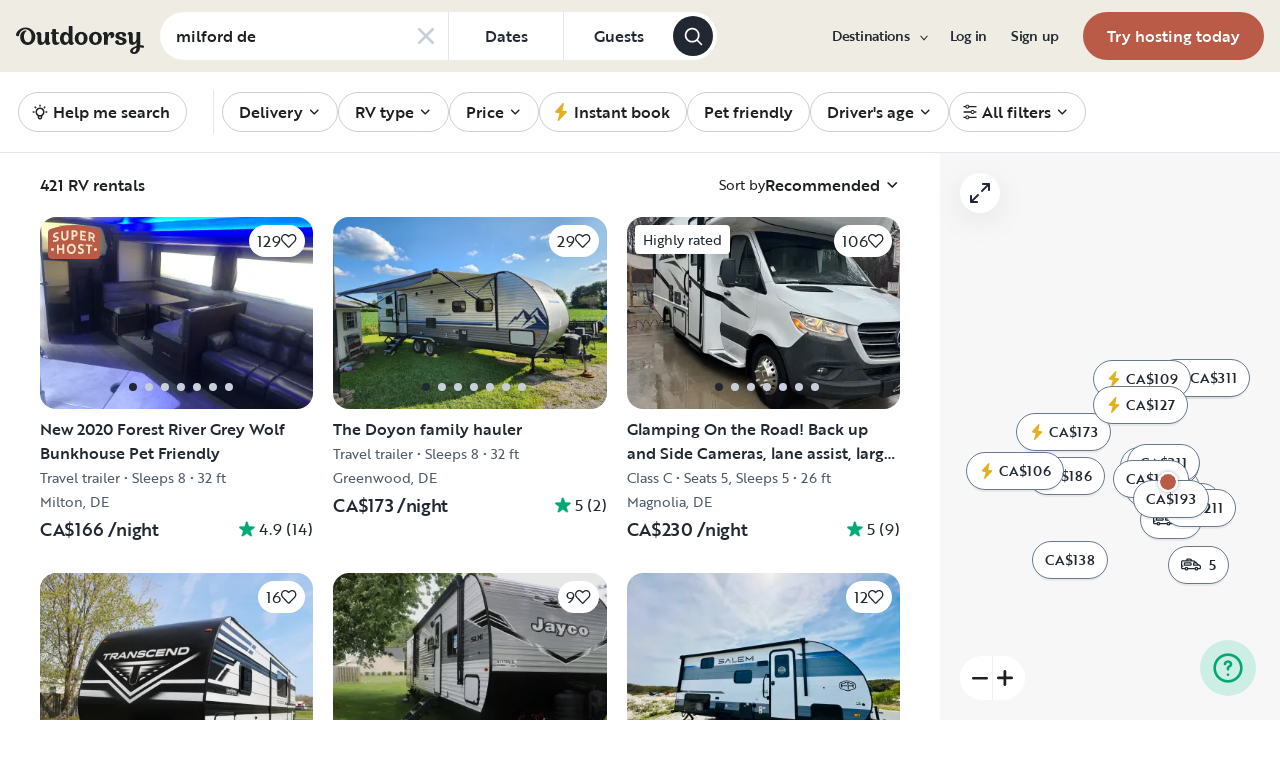

--- FILE ---
content_type: text/html; charset=utf-8
request_url: https://ca.outdoorsy.com/rv-search?address=milford%20de&filter%5Brental_category%5D=rv
body_size: 15462
content:
<!DOCTYPE html><html lang="en-ca"><head><link rel="preload" as="style" data-href="https://use.typekit.net/sek7qeo.css" data-optimized-fonts="true"/><meta charSet="utf-8"/><link rel="preconnect" href="https://use.typekit.net" crossorigin="anonymous"/><link rel="preconnect" href="https://p.typekit.net" crossorigin="anonymous"/><link rel="stylesheet" data-href="https://use.typekit.net/sek7qeo.css" data-optimized-fonts="true"/><link rel="icon" href="/favicon.png"/><link rel="manifest" href="/manifest.json"/><meta property="fb:app_id" content="604465049688341"/><meta name="twitter:card" content="summary"/><meta name="twitter:site" content="@outdoorsy"/><meta name="application-name" content="Outdoorsy"/><meta name="theme-color" content="#ffffff"/><meta name="apple-mobile-web-capable" content="yes"/><meta name="apple-mobile-web-title" content="Outdoorsy"/><meta name="apple-mobile-web-status-bar-style" content="black-translucent"/><meta name="version" content="602a69a"/><meta name="viewport" content="width=device-width, initial-scale=1, maximum-scale=1"/><link rel="preconnect" href="https://cdn.segment.com" crossorigin="anonymous"/><link rel="preload" href="https://cdn.optimizely.com/datafiles/VA837yshM4H8cwibjQNoJ.json"/><link rel="preconnect" href="//logx.optimizely.com"/><title>Campers, Motorhomes &amp; RVs for Rent | Outdoorsy</title><meta name="description" content="Safe, easy &amp; fully insured. Schedule your RV rental from a huge local selection."/><meta name="robots" content="noindex,follow"/><link rel="canonical" href="https://ca.outdoorsy.com/"/><style>
        body {
          --page-content-bg-color: #EEECE3;
          --page-header-bg-color: #EEECE3;
          --page-footer-bg-color: #EEECE3;
        }
      </style><meta name="next-head-count" content="25"/><link rel="preload" href="/_next/static/css/c25bd88b5b540df3.css" as="style"/><link rel="stylesheet" href="/_next/static/css/c25bd88b5b540df3.css" data-n-g=""/><link rel="preload" href="/_next/static/css/85c384c1c623e9b6.css" as="style"/><link rel="stylesheet" href="/_next/static/css/85c384c1c623e9b6.css" data-n-p=""/><link rel="preload" href="/_next/static/css/fcb74602ba1329f4.css" as="style"/><link rel="stylesheet" href="/_next/static/css/fcb74602ba1329f4.css" data-n-p=""/><link rel="preload" href="/_next/static/css/5b5eeac1b8e18f6d.css" as="style"/><link rel="stylesheet" href="/_next/static/css/5b5eeac1b8e18f6d.css" data-n-p=""/><noscript data-n-css=""></noscript><script defer="" nomodule="" src="/_next/static/chunks/polyfills-78c92fac7aa8fdd8.js"></script><script src="https://cdn.cookielaw.org/scripttemplates/otSDKStub.js" data-domain-script="0192f822-f2dd-7198-a9f7-766683b5409e" defer="" data-nscript="beforeInteractive"></script><script src="/_next/static/chunks/webpack-69508ee8a706cfbf.js" defer=""></script><script src="/_next/static/chunks/framework-c4e8a6e1a702ade1.js" defer=""></script><script src="/_next/static/chunks/main-c85018673b3249e2.js" defer=""></script><script src="/_next/static/chunks/pages/_app-688d08d90a87b50f.js" defer=""></script><script src="/_next/static/chunks/86492-c7b11fd0e2012671.js" defer=""></script><script src="/_next/static/chunks/46559-01fc5120c41f1525.js" defer=""></script><script src="/_next/static/chunks/32312-deb6f913c0df5e57.js" defer=""></script><script src="/_next/static/chunks/87536-c4a4dc34733c5d19.js" defer=""></script><script src="/_next/static/chunks/77076-d27050cedb4ebf2a.js" defer=""></script><script src="/_next/static/chunks/42972-93ce81cf972f2abe.js" defer=""></script><script src="/_next/static/chunks/86330-ab6bb9fec000054a.js" defer=""></script><script src="/_next/static/chunks/49334-0d18a4efcd762548.js" defer=""></script><script src="/_next/static/chunks/65865-90a2f3c994c8ca5e.js" defer=""></script><script src="/_next/static/chunks/10377-698a2cbc20ae3926.js" defer=""></script><script src="/_next/static/chunks/31629-c67fdcdef368a9ec.js" defer=""></script><script src="/_next/static/chunks/82212-35c42aee3c768b28.js" defer=""></script><script src="/_next/static/chunks/11901-2b616bd76e670815.js" defer=""></script><script src="/_next/static/chunks/21625-beb392462deba670.js" defer=""></script><script src="/_next/static/chunks/99660-daa707f4a00880ff.js" defer=""></script><script src="/_next/static/chunks/58621-dc14a98492239dc5.js" defer=""></script><script src="/_next/static/chunks/30050-25cc5bbc9210eb01.js" defer=""></script><script src="/_next/static/chunks/62623-b82e58cd87df5908.js" defer=""></script><script src="/_next/static/chunks/37953-d79304098846e38a.js" defer=""></script><script src="/_next/static/chunks/98112-99023fa76cfef9dc.js" defer=""></script><script src="/_next/static/chunks/pages/rv-search-56fb3b5295e0ab4b.js" defer=""></script><script src="/_next/static/602a69a/_buildManifest.js" defer=""></script><script src="/_next/static/602a69a/_ssgManifest.js" defer=""></script><link rel="stylesheet" href="https://use.typekit.net/sek7qeo.css"/></head><body class=""><div id="__next"><!--$--><!--/$--><!--$--><!--/$--><!--$--><div class="fixed z-1299 bottom-6 right-6 transition-[margin-bottom] duration-300"></div><!--/$--><div class="font-sans" id="app"><div id="global-headers" class="relative md:sticky md:top-0 md:z-1299"><div class=""><header id="global-header" data-testid="global-header" style="background-color:var(--page-header-bg-color)" class="z-40 relative bg-canvas-100 text-gray-900"><div class=""><div class="flex items-center justify-between py-3 col-content lg:py-7 sm:py-4 h-18 mx-4 xxxl:mx-16"><a href="/" class="mr-4 hidden xl:block"><svg xmlns="http://www.w3.org/2000/svg" width="128" height="29" fill="none" viewBox="0 0 128 29" class="translate-y-1 transform text-gray-900"><path fill="currentColor" d="m32.962 6.037-.025 8.622a3.1 3.1 0 0 0 .185 1.186c.078.23.216.436.399.595q.296.194.627.32a.32.32 0 0 1 .197.297q0 .473-.738 1.203t-1.92.73q-1.008 0-1.625-.582a2.62 2.62 0 0 1-.767-1.571l-.114-.996c-.427 1.007-1.052 1.844-1.806 2.356a4.4 4.4 0 0 1-2.412.791q-1.551.024-2.474-.935t-.923-2.845V10.28c0-1.447-.627-1.805-.627-1.805a2.6 2.6 0 0 0-.653-.297.33.33 0 0 1-.22-.322q0-.495.749-1.224a2.63 2.63 0 0 1 1.908-.73q1.18 0 1.908.73.727.73.726 2.015v5.64q0 1.088.382 1.584a1.11 1.11 0 0 0 .971.469q.913-.048 1.674-1.274.762-1.225.764-3.073V6.037a16.5 16.5 0 0 1 3.814 0M42.68 7.93h-2.606v5.346q0 1.781.443 2.485.442.705 1.596.706.367-.009.726-.087.263-.06.532-.087a.24.24 0 0 1 .265.267q0 .743-1.12 1.584-1.118.84-2.694.84-3.545 0-3.545-4.377V7.925h-1.413a4 4 0 0 1 0-1.682h1.396V3.207a15.8 15.8 0 0 1 3.84.024v3.017h2.58a4.3 4.3 0 0 1 0 1.683M57.094 16.436q.31.193.652.32a.35.35 0 0 1 .221.297q0 .593-.811 1.262a2.86 2.86 0 0 1-1.87.668q-1.11 0-1.785-.68c-.452-.453-.745-1.137-.798-1.962a4.65 4.65 0 0 1-1.595 1.924 4.04 4.04 0 0 1-2.326.694q-2.193 0-3.52-1.819t-1.329-4.613q0-2.672 1.379-4.638 1.378-1.965 3.618-1.963c1.706 0 3.011.802 3.765 2.272V.188a9.75 9.75 0 0 1 3.815 0l-.012 6.778q-.012 6.036-.012 7.617s-.01 1.452.608 1.853m-5.125-1.25q.726-1.15.726-2.733 0-1.631-.689-2.807-.688-1.174-1.845-1.174-1.064 0-1.749 1.069-.684 1.069-.714 2.793-.024 1.83.678 2.918t1.76 1.088q1.108 0 1.833-1.15zM69.805 7.617q1.796 1.817 1.797 4.711 0 2.919-1.772 4.787t-4.678 1.87q-2.805 0-4.639-1.793t-1.832-4.834q0-2.844 1.834-4.7 1.833-1.856 4.636-1.855 2.859 0 4.654 1.814M67.17 15.58q.69-1.203.69-3.154 0-1.93-.676-3.19-.677-1.26-2.033-1.257-1.23 0-1.968 1.203-.737 1.203-.74 3.128 0 2.028.764 3.254.763 1.225 1.97 1.224 1.303-.003 1.995-1.203zM84.13 7.617q1.796 1.817 1.796 4.711 0 2.919-1.771 4.787t-4.678 1.87q-2.803 0-4.639-1.793-1.835-1.793-1.833-4.834 0-2.844 1.833-4.7 1.835-1.856 4.64-1.855 2.855 0 4.652 1.814m-2.634 7.964q.69-1.203.69-3.154 0-1.93-.677-3.19-.676-1.26-2.032-1.262-1.23 0-1.969 1.202-.74 1.203-.738 3.129 0 2.029.764 3.253.763 1.226 1.969 1.224 1.305.003 1.993-1.197zM91.857 18.815v-5.17q.027-1.886.59-3.222.564-1.336 1.423-1.38a.75.75 0 0 1 .726.334c.163.263.244.569.234.879q-.01.474-.123.935l-.123.544q0 .447.911.446 1.107 0 1.981-.964c.576-.626.889-1.45.874-2.301q0-1.362-.763-2.201-.764-.84-2.037-.835a3.27 3.27 0 0 0-2.29.99c-.655.642-1.178 1.643-1.462 2.732 0-.445-.052-.91-.068-1.125q-.1-1.238-.714-1.917-.615-.68-1.666-.68a2.67 2.67 0 0 0-1.92.73q-.762.729-.763 1.202a.36.36 0 0 0 .222.296c.357.126.67.354.898.657.188.267.282.763.282 1.47v8.58zM103.881 10.491a7 7 0 0 0 1.883.828q1.106.322 2.215.706a4.86 4.86 0 0 1 1.883 1.162 2.67 2.67 0 0 1 .775 1.966q0 1.683-1.562 2.746-1.563 1.064-4.271 1.09-2.537 0-4.098-.817-1.563-.816-1.564-2.104a1.69 1.69 0 0 1 .567-1.336 2.12 2.12 0 0 1 1.452-.495c.38.003.755.08 1.107.223q.567.221.567.42l-.024.198a4 4 0 0 0-.026.401 1.47 1.47 0 0 0 .492 1.137q.493.447 1.527.447.958 0 1.501-.459a1.39 1.39 0 0 0 .541-1.1q0-.67-.775-1.088a8.7 8.7 0 0 0-1.871-.718q-1.095-.296-2.19-.692a4.66 4.66 0 0 1-1.87-1.247 2.95 2.95 0 0 1-.776-2.078q0-1.604 1.551-2.708t3.814-1.093q2.537 0 3.951.84 1.413.84 1.412 2.051 0 .865-.541 1.36t-1.428.496a2.9 2.9 0 0 1-1.089-.223q-.555-.222-.554-.445a.4.4 0 0 1 .024-.099q.03-.104.038-.21.012-.135.012-.26a1.66 1.66 0 0 0-.418-1.137q-.418-.47-1.306-.47a1.75 1.75 0 0 0-1.241.444 1.33 1.33 0 0 0-.483.993q0 .763.775 1.271M127.31 19.575c-.513-.28-1.32-.286-1.646-.3q-.693-.029-1.319 0V6.036a13.3 13.3 0 0 0-3.789 0v5.95q0 1.855-.763 3.073t-1.674 1.273a1.11 1.11 0 0 1-.972-.469q-.384-.495-.382-1.583V8.647q0-1.284-.726-2.015-.726-.73-1.908-.73a2.62 2.62 0 0 0-1.912.73q-.75.729-.75 1.224a.34.34 0 0 0 .222.322c.717.032 1.071.902 1.071.902.153.381.224.791.208 1.203v4.848q0 1.88.923 2.856.923.978 2.474.953a4.6 4.6 0 0 0 2.412-.742c.754-.478 1.411-1.298 1.822-2.271v4.009c-.101.03-.219.056-.352.093-1.831.524-3.366 1.288-4.564 2.303-.968.82-1.675 1.737-1.575 2.95.142 1.712 2.501 2.988 4.905 2.672 1.397-.185 2.321-.737 3.022-1.47 1.089-1.127 1.583-2.465 1.901-3.86.096-.423.172-.854.266-1.32q1.111.15 2.191.453c.645.163 1.509.267 1.596-.942a1.2 1.2 0 0 0-.681-1.24m-10.42 5.612c-.387-1.105.921-2.096 2.07-2.729q.623-.352 1.29-.613c.161-.065.258-.1.258-.1-.399 5.154-3.057 5.05-3.618 3.449zM18.58 7.089c-1.819-3.764-5.652-5.586-8.89-5.586-1.806 0-3.584.456-5.17 1.326C1.33 4.644-.335 7.847.058 9.152c0 0 .349 1.163 1.921 1.123.74-.02 1.034-.52 1.087-.95.19-2.139 1.886-4.607 4.302-5.686 1.3-.582 2.785-.588 4.408.152a5.98 5.98 0 0 1 2.984 3.032c.545 1.049.821 2.342.821 3.887q0 2.527-.965 4.078C13.97 15.823 13 16.34 11.782 16.34c-1.128 0-2.008-.535-2.72-1.584S7.997 12.46 7.997 10.71c0-1.664.344-3.172 1.034-4.206a3.54 3.54 0 0 1 1.206-1.172.483.483 0 0 0 .223-.61.47.47 0 0 0-.434-.28c-3.947 0-5.887 3.39-5.887 6.268 0 6.445 4.536 8.278 7.63 8.278 4.348 0 7.614-3.875 7.614-8.309a8.6 8.6 0 0 0-.804-3.59"></path></svg></a><div class="hidden md:block "><form class=""><div class="bg-white flex items-center border border-solid border-neutral-20 w-fit rounded-full h-[48px] border-none"><div class="rounded-tl-lg rounded-bl-lg"><div class="relative inline-flex flex-row items-center h-12 w-72"><div class="flex items-center w-full h-full py-2 pl-4 pr-10 text-gray-900"><input class="w-full text-base font-medium text-left text-gray-900 truncate bg-transparent semiHighlight placeholder:text-gray-800" data-testid="add-location-input" placeholder="Location" aria-autocomplete="list" autoComplete="off" autoCapitalize="none" spellcheck="false" value=""/></div></div></div><button type="button" class="flex items-center justify-center h-full px-4 text-base border-l cursor-pointer border-neutral-20 text-secondary-base semiHighlight md:min-w-[115px]"><span class="font-medium text-gray-800">Dates</span></button><button type="button" class="flex items-center justify-center h-full px-4 text-base border-l cursor-pointer border-neutral-20 text-secondary-base semiHighlight md:min-w-[110px]" aria-label="Click to add guests"><span class="font-medium text-gray-800">Guests</span></button><button class="flex items-center justify-center w-10 h-10 mr-1 bg-gray-800 rounded-full shrink-0" type="submit" data-testid="search-submit-btn"><svg width="21" height="21" viewBox="0 0 24 24" fill="none" xmlns="http://www.w3.org/2000/svg" role="img" aria-label="search icon" color="white"><path fill-rule="evenodd" clip-rule="evenodd" d="M17.2 15.8L21.7 20.3C22.1 20.7 22.1 21.3 21.7 21.7C21.5 21.9 21.2 22 21 22C20.8 22 20.5 21.9 20.3 21.7L15.8 17.2C14.3 18.3 12.5 19 10.5 19C5.8 19 2 15.2 2 10.5C2 5.8 5.8 2 10.5 2C15.2 2 19 5.8 19 10.5C19 12.5 18.3 14.4 17.2 15.8ZM10.5 4C6.9 4 4 6.9 4 10.5C4 14.1 6.9 17 10.5 17C12.3 17 13.9 16.3 15.1 15.1C16.3 13.9 17 12.3 17 10.5C17 6.9 14.1 4 10.5 4Z" fill="currentColor"></path></svg></button></div></form></div><div class="w-full md:hidden grid grid-flow-col auto-cols-fr "><div><div><div class="grid grid-flow-col h-12 bg-white rounded-full overflow-hidden border border-solid border-neutral-20 border-none"><div class="flex items-center w-full h-full px-4 overflow-hidden bg-white rounded-full gap-3"><button class="w-full overflow-hidden text-left"><div class="flex flex-row items-center w-full h-full gap-3"><svg width="1em" height="1em" viewBox="0 0 24 24" fill="none" xmlns="http://www.w3.org/2000/svg" role="img" aria-label="search icon" font-size="21" class="shrink-0"><path fill-rule="evenodd" clip-rule="evenodd" d="M17.2 15.8L21.7 20.3C22.1 20.7 22.1 21.3 21.7 21.7C21.5 21.9 21.2 22 21 22C20.8 22 20.5 21.9 20.3 21.7L15.8 17.2C14.3 18.3 12.5 19 10.5 19C5.8 19 2 15.2 2 10.5C2 5.8 5.8 2 10.5 2C15.2 2 19 5.8 19 10.5C19 12.5 18.3 14.4 17.2 15.8ZM10.5 4C6.9 4 4 6.9 4 10.5C4 14.1 6.9 17 10.5 17C12.3 17 13.9 16.3 15.1 15.1C16.3 13.9 17 12.3 17 10.5C17 6.9 14.1 4 10.5 4Z" fill="currentColor"></path></svg><div class="flex flex-col items-start truncate"><p class="bf-2jpkl bf-w1Iol w-full text-sm font-medium text-left truncate">Location</p><div class="flex flex-row items-start w-full gap-1"><p class="bf-2jpkl bf-w1Iol text-xs truncate text-gray-50">Add dates</p><p class="bf-2jpkl bf-w1Iol text-xs truncate text-gray-50">•</p><p class="bf-2jpkl bf-w1Iol text-xs truncate text-gray-50">Add guests</p></div></div></div></button></div></div></div></div></div><div id="global-header-spacer" class="grow"></div><button class="ml-4 lg:hidden text-gray-900 rounded-full bg-white w-10 h-10 flex items-center justify-center shrink-0"><svg width="1em" height="1em" viewBox="0 0 24 24" fill="none" xmlns="http://www.w3.org/2000/svg" role="img" aria-label="menu icon" font-size="24"><path fill-rule="evenodd" clip-rule="evenodd" d="M3 7H21C21.6 7 22 6.6 22 6C22 5.4 21.6 5 21 5H3C2.4 5 2 5.4 2 6C2 6.6 2.4 7 3 7ZM22 12C22 12.6 21.6 13 21 13H3C2.4 13 2 12.6 2 12C2 11.4 2.4 11 3 11H21C21.6 11 22 11.4 22 12ZM3 17H21C21.6 17 22 17.4 22 18C22 18.6 21.6 19 21 19H3C2.4 19 2 18.6 2 18C2 17.4 2.4 17 3 17Z" fill="currentColor"></path></svg></button><div class="hidden lg:block"><nav><ul class="flex items-center" role="menubar"><li role="menuitem" aria-haspopup="true" class="py-5 autoType900 md:autoType800 xl:text xl:autoType300 xl:ml-8 xl:p-0 GlobalHeaderNavMenuItem_newNavMenuItem__oigCO text-gray-900"><button class="flex items-center lg:highlight text-gray-800 GlobalHeaderNavMenuItem_link__Izm25 before-focus-style" data-testid="destinations-btn" data-on-transparent-header="false">Destinations<svg xmlns="http://www.w3.org/2000/svg" width="20" height="20" fill="none" viewBox="0 0 20 20" class="w-4 mb-1 ml-2 transform rotate-180 xl:-rotate-90 xl:m-0 xl:w-3 xl:translate-x-1 xl:translate-y-0.5 lg:-rotate-90 lg:m-0 lg:w-3 lg:translate-x-1 lg:translate-y-0.5 GlobalHeaderNavMenuItem_linkCaret__Dc2VL" data-has-submenu="true"><path fill="currentColor" fill-rule="evenodd" d="M6.273 10.566a.722.722 0 0 1 0-1.132l6.134-5.2a1.05 1.05 0 0 1 1.32 0 .722.722 0 0 1 0 1.132L8.253 10l5.474 4.634a.722.722 0 0 1 0 1.132 1.05 1.05 0 0 1-1.32 0z" clip-rule="evenodd"></path></svg></button><div class="hidden"><div class="absolute inset-0 flex flex-col -m-4 bg-canvas-100 md:relative lg:bg-transparent lg:h-auto md:h-full xl:h-auto"><div class="lg:hidden"><button class="flex items-center px-4 py-5 text-gray-800 border-none bg-canvas-100" aria-label="Back"><span class="sr-only">Back</span><svg xmlns="http://www.w3.org/2000/svg" width="20" height="20" fill="none" viewBox="0 0 20 20" class="Icon_icon__h86M2" data-size="small"><path fill="currentColor" fill-rule="evenodd" d="M6.273 10.566a.722.722 0 0 1 0-1.132l6.134-5.2a1.05 1.05 0 0 1 1.32 0 .722.722 0 0 1 0 1.132L8.253 10l5.474 4.634a.722.722 0 0 1 0 1.132 1.05 1.05 0 0 1-1.32 0z" clip-rule="evenodd"></path></svg><span class="ml-2 text-gray-800 autoType300">Back</span></button><div class="bf-OFU1N !border-gray-310 mx-4 bf-V9U1M"></div></div><div class="flex-1 p-4 overflow-y-auto"><div class="lg:w-72" data-testid="destinations-dropdown"><ul role="menu" class="grid gap-y-6 gap-x-4 lg:gap-x-6" style="grid-template-columns:auto auto"><li><a href="/rv-rental/canada/alberta/banff" title="RV Rental Banff" class="py-1 text-gray-800 autoType300 before-focus-style"><span aria-hidden="true">Banff</span></a></li><li><a href="/rv-rental/canada/ontario/barrie" title="RV Rental Barrie" class="py-1 text-gray-800 autoType300 before-focus-style"><span aria-hidden="true">Barrie</span></a></li><li><a href="/rv-rental/canada/alberta/calgary" title="RV Rental Calgary" class="py-1 text-gray-800 autoType300 before-focus-style"><span aria-hidden="true">Calgary</span></a></li><li><a href="/rv-rental/canada/british-columbia/campbell-river" title="RV Rental Campbell River" class="py-1 text-gray-800 autoType300 before-focus-style"><span aria-hidden="true">Campbell River</span></a></li><li><a href="/rv-rental/canada/british-columbia/chilliwack" title="RV Rental Chilliwack" class="py-1 text-gray-800 autoType300 before-focus-style"><span aria-hidden="true">Chilliwack</span></a></li><li><a href="/rv-rental/canada/alberta/edmonton" title="RV Rental Edmonton" class="py-1 text-gray-800 autoType300 before-focus-style"><span aria-hidden="true">Edmonton</span></a></li><li><a href="/rv-rental/canada/ontario/hamilton" title="RV Rental Hamilton" class="py-1 text-gray-800 autoType300 before-focus-style"><span aria-hidden="true">Hamilton</span></a></li><li><a href="/rv-rental/canada/british-columbia/kamloops" title="RV Rental Kamloops" class="py-1 text-gray-800 autoType300 before-focus-style"><span aria-hidden="true">Kamloops</span></a></li><li><a href="/rv-rental/canada/british-columbia/kelowna" title="RV Rental Kelowna" class="py-1 text-gray-800 autoType300 before-focus-style"><span aria-hidden="true">Kelowna</span></a></li><li><a href="/rv-rental/canada/ontario/kitchener" title="RV Rental Kitchener" class="py-1 text-gray-800 autoType300 before-focus-style"><span aria-hidden="true">Kitchener</span></a></li><li><a href="/rv-rental/canada/ontario/london" title="RV Rental London" class="py-1 text-gray-800 autoType300 before-focus-style"><span aria-hidden="true">London</span></a></li><li><a href="/rv-rental/canada/ontario/mississauga" title="RV Rental Mississauga" class="py-1 text-gray-800 autoType300 before-focus-style"><span aria-hidden="true">Mississauga</span></a></li><li><a href="/rv-rental/canada/quebec/montreal" title="RV Rental Montreal" class="py-1 text-gray-800 autoType300 before-focus-style"><span aria-hidden="true">Montreal</span></a></li><li><a href="/rv-rental/canada/british-columbia/nanaimo" title="RV Rental Nanaimo" class="py-1 text-gray-800 autoType300 before-focus-style"><span aria-hidden="true">Nanaimo</span></a></li><li><a href="/rv-rental/canada/ontario/niagara-falls" title="RV Rental Niagara Falls" class="py-1 text-gray-800 autoType300 before-focus-style"><span aria-hidden="true">Niagara Falls</span></a></li><li><a href="/rv-rental/canada/ontario/ottawa" title="RV Rental Ottawa" class="py-1 text-gray-800 autoType300 before-focus-style"><span aria-hidden="true">Ottawa</span></a></li><li><a href="/rv-rental/canada/british-columbia/penticton" title="RV Rental Penticton" class="py-1 text-gray-800 autoType300 before-focus-style"><span aria-hidden="true">Penticton</span></a></li><li><a href="/rv-rental/canada/british-columbia/prince-george" title="RV Rental Prince George" class="py-1 text-gray-800 autoType300 before-focus-style"><span aria-hidden="true">Prince George</span></a></li><li><a href="/rv-rental/canada/alberta/red-deer" title="RV Rental Red Deer" class="py-1 text-gray-800 autoType300 before-focus-style"><span aria-hidden="true">Red Deer</span></a></li><li><a href="/rv-rental/canada/saskatchewan/regina" title="RV Rental Regina" class="py-1 text-gray-800 autoType300 before-focus-style"><span aria-hidden="true">Regina</span></a></li><li><a href="/rv-rental/canada/ontario/sarnia" title="RV Rental Sarnia" class="py-1 text-gray-800 autoType300 before-focus-style"><span aria-hidden="true">Sarnia</span></a></li><li><a href="/rv-rental/canada/saskatchewan/saskatoon" title="RV Rental Saskatoon" class="py-1 text-gray-800 autoType300 before-focus-style"><span aria-hidden="true">Saskatoon</span></a></li><li><a href="/rv-rental/canada/ontario/sault-ste-marie" title="RV Rental Sault Ste. Marie" class="py-1 text-gray-800 autoType300 before-focus-style"><span aria-hidden="true">Sault Ste. Marie</span></a></li><li><a href="/rv-rental/canada/ontario/toronto" title="RV Rental Toronto" class="py-1 text-gray-800 autoType300 before-focus-style"><span aria-hidden="true">Toronto</span></a></li><li><a href="/rv-rental/canada/british-columbia/vancouver" title="RV Rental Vancouver" class="py-1 text-gray-800 autoType300 before-focus-style"><span aria-hidden="true">Vancouver</span></a></li><li><a href="/rv-rental/canada/british-columbia/victoria" title="RV Rental Victoria" class="py-1 text-gray-800 autoType300 before-focus-style"><span aria-hidden="true">Victoria</span></a></li><li><a href="/rv-rental/canada/ontario/windsor" title="RV Rental Windsor" class="py-1 text-gray-800 autoType300 before-focus-style"><span aria-hidden="true">Windsor</span></a></li><li><a href="/rv-rental/canada/manitoba/winnipeg" title="RV Rental Winnipeg" class="py-1 text-gray-800 autoType300 before-focus-style"><span aria-hidden="true">Winnipeg</span></a></li></ul></div></div></div></div></li><li role="menuitem" aria-haspopup="true" class="py-5 autoType900 md:autoType800 xl:text xl:autoType300 xl:ml-8 xl:p-0 GlobalHeaderNavMenuItem_newNavMenuItem__oigCO text-gray-900"><button class="flex items-center lg:highlight text-gray-800 GlobalHeaderNavMenuItem_link__Izm25 before-focus-style" data-testid="login-btn" data-on-transparent-header="false">Log in<svg xmlns="http://www.w3.org/2000/svg" width="20" height="20" fill="none" viewBox="0 0 20 20" class="w-4 mb-1 ml-2 transform rotate-180 xl:-rotate-90 xl:m-0 xl:w-3 xl:translate-x-1 xl:translate-y-0.5 lg:-rotate-90 lg:m-0 lg:w-3 lg:translate-x-1 lg:translate-y-0.5 GlobalHeaderNavMenuItem_linkCaret__Dc2VL" data-has-submenu="false"><path fill="currentColor" fill-rule="evenodd" d="M6.273 10.566a.722.722 0 0 1 0-1.132l6.134-5.2a1.05 1.05 0 0 1 1.32 0 .722.722 0 0 1 0 1.132L8.253 10l5.474 4.634a.722.722 0 0 1 0 1.132 1.05 1.05 0 0 1-1.32 0z" clip-rule="evenodd"></path></svg></button></li><li role="menuitem" aria-haspopup="true" class="py-5 autoType900 md:autoType800 xl:text xl:autoType300 xl:ml-8 xl:p-0 GlobalHeaderNavMenuItem_newNavMenuItem__oigCO text-gray-900"><button class="flex items-center lg:highlight text-gray-800 GlobalHeaderNavMenuItem_link__Izm25 before-focus-style" data-testid="signup-btn" data-on-transparent-header="false">Sign up<svg xmlns="http://www.w3.org/2000/svg" width="20" height="20" fill="none" viewBox="0 0 20 20" class="w-4 mb-1 ml-2 transform rotate-180 xl:-rotate-90 xl:m-0 xl:w-3 xl:translate-x-1 xl:translate-y-0.5 lg:-rotate-90 lg:m-0 lg:w-3 lg:translate-x-1 lg:translate-y-0.5 GlobalHeaderNavMenuItem_linkCaret__Dc2VL" data-has-submenu="false"><path fill="currentColor" fill-rule="evenodd" d="M6.273 10.566a.722.722 0 0 1 0-1.132l6.134-5.2a1.05 1.05 0 0 1 1.32 0 .722.722 0 0 1 0 1.132L8.253 10l5.474 4.634a.722.722 0 0 1 0 1.132 1.05 1.05 0 0 1-1.32 0z" clip-rule="evenodd"></path></svg></button></li><li role="menuitem" aria-haspopup="false" class="py-5 autoType900 md:autoType800 xl:text xl:autoType300 xl:ml-8 xl:p-0 GlobalHeaderNavMenuItem_newNavMenuItem__oigCO text-gray-900"><a href="/become-a-host" aria-disabled="false" class="bf-CnCFR bf-2X1Pr bf-tmfNN bf-bBhu9"><span class="bf-kTIo-">Try hosting today</span></a></li></ul></nav></div><div class="lg:hidden"></div></div></div></header></div></div><div class="relative min-h-[60vh]"><main class="text-gray-900 text"><div id="mobile-map-list-view-toggle"><div class="fixed z-30 flex justify-center w-full select-none bottom-7"><div class="flex flex-row items-center xl:hidden gap-x-3"><button type="button" data-testid="search-map-btn" class="bf-CnCFR bf-gGty7 bf-tmfNN !bg-white hover:!bg-white !border-none shadow-100" aria-disabled="false"><span class="bf-kTIo-"><div class="flex items-center justify-center gap-2"><svg width="1em" height="1em" viewBox="0 0 24 24" fill="none" xmlns="http://www.w3.org/2000/svg" role="img" aria-label="outline icon" class="text-gray-850"><path fill-rule="evenodd" clip-rule="evenodd" d="M22.5 1.14932C22.8 0.950226 23.2 0.950226 23.5 1.14932C23.8 1.34842 24 1.64706 24 2.04525V17.9729C24 18.371 23.8 18.6697 23.5 18.8688L16.5 22.8507H16.3C16.2 22.9502 16.1 22.9502 16 22.9502C15.8 22.9502 15.7 22.9502 15.5 22.8507L8 19.0679L1.5 22.8507C1.2 23.0498 0.8 23.0498 0.5 22.8507C0.2 22.6516 0 22.3529 0 21.9548V6.02715C0 5.62896 0.2 5.33032 0.4 5.13122L7.4 1.14932H7.6C7.8 1.04977 7.9 1.04977 8 1.04977C8.1 1.04977 8.2 1.04977 8.3 1.14932H8.4L16 4.93213L22.5 1.14932ZM15 6.62443L9 3.63801V17.3756L15 20.362V6.62443ZM2 6.62443L7 3.73756V17.3756L2 20.2624V6.62443ZM17 20.2624L22 17.3756V3.73756L17 6.62443V20.2624Z" fill="currentColor"></path></svg><span class="text-gray-850">Map</span></div></span></button></div></div></div><div class="sticky z-40 w-full overflow-hidden bg-white border-b md:z-30 border-neutral-20"><div class="flex items-center px-4 overflow-auto xxxl:mx-12 scrollbar-none"><div class="md:overflow-auto md:whitespace-nowrap"><ul class="flex md:w-full FilterPills_item__6JGyT flex items-center justify-start gap-1.5 md:gap-4" role="menubar"><div class="flex items-center h-11 md:pr-2"><div class="md:pr-6 md:border-r md:border-neutral-20"><div class="items-center hidden h-10 md:flex md:h-11 p-0.5"><button class="relative flex items-center px-4 border border-gray-310 rounded-full whitespace-nowrap h-[2.125rem] md:h-10"><span class="font-medium autoType500 text-gray-900 flex items-center justify-center"><span class="flex items-center justify-center"><svg width="1em" height="1em" viewBox="0 0 24 24" fill="none" xmlns="http://www.w3.org/2000/svg" role="img" aria-label="bulb icon" class="mr-1 -ml-1 text-lg text-gray-900"><path fill-rule="evenodd" clip-rule="evenodd" d="M12 2C12.5523 2 13 2.44772 13 3V4C13 4.55228 12.5523 5 12 5C11.4477 5 11 4.55228 11 4V3C11 2.44772 11.4477 2 12 2ZM4.89289 4.89289C5.28342 4.50237 5.91658 4.50237 6.30711 4.89289L7.00711 5.59289C7.39763 5.98342 7.39763 6.61658 7.00711 7.00711C6.61658 7.39763 5.98342 7.39763 5.59289 7.00711L4.89289 6.30711C4.50237 5.91658 4.50237 5.28342 4.89289 4.89289ZM19.1071 4.89289C19.4976 5.28342 19.4976 5.91658 19.1071 6.30711L18.4071 7.00711C18.0166 7.39763 17.3834 7.39763 16.9929 7.00711C16.6024 6.61658 16.6024 5.98342 16.9929 5.59289L17.6929 4.89289C18.0834 4.50237 18.7166 4.50237 19.1071 4.89289ZM12 8C11.1605 8 10.3422 8.26415 9.66116 8.75503C8.9801 9.24591 8.47075 9.93864 8.20527 10.7351C7.93978 11.5315 7.93163 12.3913 8.18195 13.1927C8.43227 13.994 8.92838 14.6963 9.6 15.2C9.6365 15.2274 9.67108 15.2572 9.7035 15.2893C9.92277 15.5064 10.1184 15.7446 10.2878 16H13.7122C13.8816 15.7446 14.0772 15.5064 14.2965 15.2893C14.3289 15.2572 14.3635 15.2274 14.4 15.2C15.0716 14.6963 15.5677 13.994 15.8181 13.1927C16.0684 12.3913 16.0602 11.5315 15.7947 10.7351C15.5293 9.93864 15.0199 9.24591 14.3388 8.75503C13.6578 8.26415 12.8395 8 12 8ZM15.1636 17.5045C15.1936 17.4533 15.2191 17.3992 15.2397 17.3427C15.3507 17.1273 15.4927 16.9286 15.6616 16.7532C16.6378 16.0012 17.3593 14.9664 17.7271 13.789C18.1026 12.587 18.0903 11.2973 17.6921 10.1026C17.2939 8.90796 16.5299 7.86887 15.5083 7.13255C14.4867 6.39622 13.2593 6 12 6C10.7407 6 9.51333 6.39622 8.49174 7.13255C7.47014 7.86887 6.70612 8.90796 6.3079 10.1026C5.90968 11.2973 5.89744 12.587 6.27292 13.789C6.6407 14.9664 7.36222 16.0012 8.33839 16.7532C8.50731 16.9286 8.6493 17.1273 8.76027 17.3427C8.78088 17.3992 8.80643 17.4533 8.8364 17.5045C8.86333 17.5675 8.8877 17.6316 8.90945 17.6969C9.03354 18.0691 9.06825 18.4654 9.01078 18.8535C9.0036 18.902 9 18.951 9 19C9 19.7957 9.31607 20.5587 9.87868 21.1213C10.4413 21.6839 11.2043 22 12 22C12.7957 22 13.5587 21.6839 14.1213 21.1213C14.6839 20.5587 15 19.7957 15 19C15 18.951 14.9964 18.902 14.9892 18.8535C14.9317 18.4654 14.9665 18.0691 15.0906 17.6969C15.1123 17.6316 15.1367 17.5675 15.1636 17.5045ZM12.9887 18H11.0113C11.0494 18.3504 11.0464 18.705 11.0016 19.0566C11.0155 19.3012 11.1187 19.5329 11.2929 19.7071C11.4804 19.8946 11.7348 20 12 20C12.2652 20 12.5196 19.8946 12.7071 19.7071C12.8813 19.5329 12.9845 19.3012 12.9984 19.0566C12.9536 18.705 12.9506 18.3504 12.9887 18ZM2 12C2 11.4477 2.44772 11 3 11H4C4.55228 11 5 11.4477 5 12C5 12.5523 4.55228 13 4 13H3C2.44772 13 2 12.5523 2 12ZM19 12C19 11.4477 19.4477 11 20 11H21C21.5523 11 22 11.4477 22 12C22 12.5523 21.5523 13 21 13H20C19.4477 13 19 12.5523 19 12Z" fill="currentColor"></path></svg>Help me search</span></span></button></div></div></div><li aria-expanded="false" data-testid="delivery-menu-item" class="h-full flex items-center transition-all duration-300 undefined py-3 md:py-5" role="menuitem"><button class="relative flex items-center px-4 border border-gray-310 rounded-full whitespace-nowrap h-[2.125rem] md:h-10"><span class="font-medium autoType500 text-gray-900 flex items-center justify-center"><span class="flex items-center justify-center">Delivery</span><svg width="1em" height="1em" viewBox="0 0 24 24" fill="none" xmlns="http://www.w3.org/2000/svg" role="img" aria-label="down icon" class="ml-1 transition-all duration-300 text-sm"><path d="M19.8565 8.89476C19.8559 9.05353 19.8237 9.21059 19.7619 9.35684C19.7001 9.50309 19.6099 9.63563 19.4965 9.74676L13.2445 16.0108C13.133 16.1232 13.0003 16.2125 12.854 16.2734C12.7078 16.3344 12.551 16.3657 12.3925 16.3657C12.2341 16.3657 12.0773 16.3344 11.9311 16.2734C11.7848 16.2125 11.6521 16.1232 11.5405 16.0108L5.28855 9.74676C5.09196 9.5172 4.98923 9.22191 5.00089 8.9199C5.01256 8.61789 5.13776 8.3314 5.35147 8.11769C5.56519 7.90398 5.85167 7.77878 6.15368 7.76711C6.4557 7.75545 6.75099 7.85817 6.98055 8.05476L12.3925 13.4668L17.8045 8.05476C18.0294 7.83126 18.3335 7.70581 18.6505 7.70581C18.9676 7.70581 19.2717 7.83126 19.4965 8.05476C19.7226 8.27632 19.852 8.57824 19.8565 8.89476Z" fill="currentColor"></path></svg></span></button></li><li aria-expanded="false" data-testid="type-menu-item" class="h-full flex items-center transition-all duration-300 undefined py-3 md:py-5" role="menuitem"><button class="relative flex items-center px-4 border border-gray-310 rounded-full whitespace-nowrap h-[2.125rem] md:h-10"><span class="font-medium autoType500 text-gray-900 flex items-center justify-center"><span class="flex items-center justify-center">RV type</span><svg width="1em" height="1em" viewBox="0 0 24 24" fill="none" xmlns="http://www.w3.org/2000/svg" role="img" aria-label="down icon" class="ml-1 transition-all duration-300 text-sm"><path d="M19.8565 8.89476C19.8559 9.05353 19.8237 9.21059 19.7619 9.35684C19.7001 9.50309 19.6099 9.63563 19.4965 9.74676L13.2445 16.0108C13.133 16.1232 13.0003 16.2125 12.854 16.2734C12.7078 16.3344 12.551 16.3657 12.3925 16.3657C12.2341 16.3657 12.0773 16.3344 11.9311 16.2734C11.7848 16.2125 11.6521 16.1232 11.5405 16.0108L5.28855 9.74676C5.09196 9.5172 4.98923 9.22191 5.00089 8.9199C5.01256 8.61789 5.13776 8.3314 5.35147 8.11769C5.56519 7.90398 5.85167 7.77878 6.15368 7.76711C6.4557 7.75545 6.75099 7.85817 6.98055 8.05476L12.3925 13.4668L17.8045 8.05476C18.0294 7.83126 18.3335 7.70581 18.6505 7.70581C18.9676 7.70581 19.2717 7.83126 19.4965 8.05476C19.7226 8.27632 19.852 8.57824 19.8565 8.89476Z" fill="currentColor"></path></svg></span></button></li><li aria-expanded="false" data-testid="price-menu-item" class="h-full flex items-center transition-all duration-300 undefined py-3 md:py-5" role="menuitem"><button class="relative flex items-center px-4 border border-gray-310 rounded-full whitespace-nowrap h-[2.125rem] md:h-10"><span class="font-medium autoType500 text-gray-900 flex items-center justify-center"><span class="flex items-center justify-center">Price</span><svg width="1em" height="1em" viewBox="0 0 24 24" fill="none" xmlns="http://www.w3.org/2000/svg" role="img" aria-label="down icon" class="ml-1 transition-all duration-300 text-sm"><path d="M19.8565 8.89476C19.8559 9.05353 19.8237 9.21059 19.7619 9.35684C19.7001 9.50309 19.6099 9.63563 19.4965 9.74676L13.2445 16.0108C13.133 16.1232 13.0003 16.2125 12.854 16.2734C12.7078 16.3344 12.551 16.3657 12.3925 16.3657C12.2341 16.3657 12.0773 16.3344 11.9311 16.2734C11.7848 16.2125 11.6521 16.1232 11.5405 16.0108L5.28855 9.74676C5.09196 9.5172 4.98923 9.22191 5.00089 8.9199C5.01256 8.61789 5.13776 8.3314 5.35147 8.11769C5.56519 7.90398 5.85167 7.77878 6.15368 7.76711C6.4557 7.75545 6.75099 7.85817 6.98055 8.05476L12.3925 13.4668L17.8045 8.05476C18.0294 7.83126 18.3335 7.70581 18.6505 7.70581C18.9676 7.70581 19.2717 7.83126 19.4965 8.05476C19.7226 8.27632 19.852 8.57824 19.8565 8.89476Z" fill="currentColor"></path></svg></span></button></li><li data-testid="instant book-menu-item" class="h-full flex items-center transition-all duration-300 undefined py-3 md:py-5" role="menuitem"><button class="relative flex items-center px-4 border border-gray-310 rounded-full whitespace-nowrap h-[2.125rem] md:h-10"><span class="font-medium autoType500 text-gray-900 flex items-center justify-center"><span class="flex items-center justify-center"><svg width="1em" height="1em" viewBox="0 0 24 24" fill="none" xmlns="http://www.w3.org/2000/svg" role="img" aria-label="instant-book icon" class="mr-1 -ml-1 text-lg text-canvas-300"><path fill-rule="evenodd" clip-rule="evenodd" d="M13.9164 10.2853L19.1632 10.9059C19.9648 11.0439 20.2563 11.9403 19.7462 12.492L9.3983 23.6634C8.66958 24.4219 7.35787 23.8013 7.57648 22.7669L9.98128 13.8022L4.73445 12.7678C4.00572 12.561 3.7871 11.7335 4.22434 11.2507L13.9164 0.355186C14.5723 -0.403365 15.884 0.148308 15.7382 1.11374L13.9164 10.2853Z" fill="currentColor"></path></svg>Instant book</span></span></button></li><li data-testid="pet friendly-menu-item" class="h-full flex items-center transition-all duration-300 undefined py-3 md:py-5" role="menuitem"><button class="relative flex items-center px-4 border border-gray-310 rounded-full whitespace-nowrap h-[2.125rem] md:h-10"><span class="font-medium autoType500 text-gray-900 flex items-center justify-center"><span class="flex items-center justify-center">Pet friendly</span></span></button></li><li aria-expanded="false" data-testid="driver age-menu-item" class="h-full flex items-center transition-all duration-300 undefined py-3 md:py-5" role="menuitem"><button class="relative flex items-center px-4 border border-gray-310 rounded-full whitespace-nowrap h-[2.125rem] md:h-10"><span class="font-medium autoType500 text-gray-900 flex items-center justify-center"><span class="flex items-center justify-center">Driver&#x27;s age</span><svg width="1em" height="1em" viewBox="0 0 24 24" fill="none" xmlns="http://www.w3.org/2000/svg" role="img" aria-label="down icon" class="ml-1 transition-all duration-300 text-sm"><path d="M19.8565 8.89476C19.8559 9.05353 19.8237 9.21059 19.7619 9.35684C19.7001 9.50309 19.6099 9.63563 19.4965 9.74676L13.2445 16.0108C13.133 16.1232 13.0003 16.2125 12.854 16.2734C12.7078 16.3344 12.551 16.3657 12.3925 16.3657C12.2341 16.3657 12.0773 16.3344 11.9311 16.2734C11.7848 16.2125 11.6521 16.1232 11.5405 16.0108L5.28855 9.74676C5.09196 9.5172 4.98923 9.22191 5.00089 8.9199C5.01256 8.61789 5.13776 8.3314 5.35147 8.11769C5.56519 7.90398 5.85167 7.77878 6.15368 7.76711C6.4557 7.75545 6.75099 7.85817 6.98055 8.05476L12.3925 13.4668L17.8045 8.05476C18.0294 7.83126 18.3335 7.70581 18.6505 7.70581C18.9676 7.70581 19.2717 7.83126 19.4965 8.05476C19.7226 8.27632 19.852 8.57824 19.8565 8.89476Z" fill="currentColor"></path></svg></span></button></li><li aria-expanded="false" data-testid="more-menu-item" class="h-full flex items-center transition-all duration-300 undefined py-3 md:py-5" role="menuitem"><button class="relative flex items-center px-4 border border-gray-310 rounded-full whitespace-nowrap h-[2.125rem] md:h-10"><span class="font-medium autoType500 text-gray-900 flex items-center justify-center"><span class="flex items-center justify-center"><svg width="1em" height="1em" viewBox="0 0 24 24" fill="none" xmlns="http://www.w3.org/2000/svg" role="img" aria-label="filter icon" class="w-4 h-4 mr-1 -ml-1"><path fill-rule="evenodd" clip-rule="evenodd" d="M20.75 5H10.8293C10.4175 6.16519 9.30622 7 8 7C6.69378 7 5.58254 6.16519 5.17071 5H3.25C2.5 5 2 4.6 2 4C2 3.4 2.5 3 3.25 3H5.17071C5.58254 1.83481 6.69378 1 8 1C9.30622 1 10.4175 1.83481 10.8293 3H20.75C21.5 3 22 3.4 22 4C22 4.6 21.5 5 20.75 5ZM8 5.5C8.82843 5.5 9.5 4.82843 9.5 4C9.5 3.17157 8.82843 2.5 8 2.5C7.17157 2.5 6.5 3.17157 6.5 4C6.5 4.82843 7.17157 5.5 8 5.5Z" fill="currentColor"></path><path fill-rule="evenodd" clip-rule="evenodd" d="M18.8293 13H20.75C21.5 13 22 12.6 22 12C22 11.4 21.5 11 20.75 11H18.8293C18.4175 9.83481 17.3062 9 16 9C14.6938 9 13.5825 9.83481 13.1707 11H3.25C2.5 11 2 11.4 2 12C2 12.6 2.5 13 3.25 13H13.1707C13.5825 14.1652 14.6938 15 16 15C17.3062 15 18.4175 14.1652 18.8293 13ZM17.5 12C17.5 12.8284 16.8284 13.5 16 13.5C15.1716 13.5 14.5 12.8284 14.5 12C14.5 11.1716 15.1716 10.5 16 10.5C16.8284 10.5 17.5 11.1716 17.5 12Z" fill="currentColor"></path><path fill-rule="evenodd" clip-rule="evenodd" d="M10.8293 21H20.75C21.5 21 22 20.6 22 20C22 19.4 21.5 19 20.75 19H10.8293C10.4175 17.8348 9.30622 17 8 17C6.69117 17 5.5781 17.8381 5.16825 19.007C5.11371 19.0024 5.05759 19 5 19H3.25C2.5 19 2 19.4 2 20C2 20.6 2.5 21 3.25 21H5C5.05759 21 5.11371 20.9976 5.16825 20.993C5.5781 22.1619 6.69117 23 8 23C9.30622 23 10.4175 22.1652 10.8293 21ZM9.5 20C9.5 20.8284 8.82843 21.5 8 21.5C7.17157 21.5 6.5 20.8284 6.5 20C6.5 19.1716 7.17157 18.5 8 18.5C8.82843 18.5 9.5 19.1716 9.5 20Z" fill="currentColor"></path></svg>All filters</span><svg width="1em" height="1em" viewBox="0 0 24 24" fill="none" xmlns="http://www.w3.org/2000/svg" role="img" aria-label="down icon" class="ml-1 transition-all duration-300 text-sm"><path d="M19.8565 8.89476C19.8559 9.05353 19.8237 9.21059 19.7619 9.35684C19.7001 9.50309 19.6099 9.63563 19.4965 9.74676L13.2445 16.0108C13.133 16.1232 13.0003 16.2125 12.854 16.2734C12.7078 16.3344 12.551 16.3657 12.3925 16.3657C12.2341 16.3657 12.0773 16.3344 11.9311 16.2734C11.7848 16.2125 11.6521 16.1232 11.5405 16.0108L5.28855 9.74676C5.09196 9.5172 4.98923 9.22191 5.00089 8.9199C5.01256 8.61789 5.13776 8.3314 5.35147 8.11769C5.56519 7.90398 5.85167 7.77878 6.15368 7.76711C6.4557 7.75545 6.75099 7.85817 6.98055 8.05476L12.3925 13.4668L17.8045 8.05476C18.0294 7.83126 18.3335 7.70581 18.6505 7.70581C18.9676 7.70581 19.2717 7.83126 19.4965 8.05476C19.7226 8.27632 19.852 8.57824 19.8565 8.89476Z" fill="currentColor"></path></svg></span></button></li></ul></div></div></div><div class="relative flex xxxl:mx-16 px-4 sm:px-10 xxxl:px-0"><section class="block w-full mt-4 sm:mt-10 md:mt-0 max-w-80 mx-auto"><div class="flex items-center justify-between pb-5 xs:hidden md:flex"><div class="hidden md:block"></div></div><div class="pb-5"></div><ul class="grid gap-5 grid-cols-1 sm:grid-cols-2 mb-11 lg:mb-12 lg:grid-cols-3" data-map-open="false"><li><div style="transition:opacity 150ms ease-in-out;opacity:0"><div class="bf-0ahQK bf-odbIN bf-gIHBs"><div style="padding:0px"><div class="flex flex-col"><div class="rounded-2xl"><div class="bf-LqmGd bf-yjdOs bf-KDqmw bg-gray-200"><div role="progressbar" aria-live="assertive" aria-valuemin="0" aria-valuemax="100" aria-label="Loading…" aria-valuetext="Loading…" class="bf-Ia7mZ bf-wEUF0 absolute left-1/2 top-1/2 -translate-x-1/2 -translate-y-1/2"><svg width="1em" height="1em" viewBox="0 0 24 24" fill="none" xmlns="http://www.w3.org/2000/svg" role="img" aria-label="loading icon" aria-hidden="true"><path d="M12 3C12 2.44772 12.4489 1.99482 12.9984 2.04995C14.9527 2.24602 16.8142 3.01451 18.3439 4.2699C20.1323 5.7376 21.3565 7.78 21.8079 10.0491C22.2592 12.3182 21.9098 14.6736 20.8192 16.714C19.7286 18.7543 17.9643 20.3534 15.8268 21.2388C13.6894 22.1242 11.3111 22.241 9.09715 21.5694C6.88322 20.8978 4.97065 19.4794 3.6853 17.5557C2.39996 15.6321 1.82138 13.3222 2.04815 11.0198C2.24212 9.05049 3.01501 7.19078 4.25828 5.67022C4.60787 5.24266 5.24551 5.24552 5.63604 5.63604C6.02656 6.02656 6.02077 6.6564 5.68198 7.09257C4.76034 8.27911 4.1871 9.70728 4.03852 11.2159C3.85711 13.0578 4.31997 14.9056 5.34824 16.4446C6.37652 17.9835 7.90658 19.1183 9.67772 19.6555C11.4489 20.1928 13.3515 20.0993 15.0615 19.391C16.7714 18.6827 18.1829 17.4035 19.0554 15.7712C19.9279 14.1389 20.2074 12.2546 19.8463 10.4393C19.4852 8.624 18.5059 6.99008 17.0751 5.81592C15.9034 4.85425 14.4881 4.24972 12.9974 4.06241C12.4495 3.99355 12 3.55229 12 3Z" fill="currentColor"></path></svg></div><div class="absolute top-0 left-0 flex w-full p-2 gap-2 items-start justify-end"><div class="flex gap-2"><button type="button" aria-label="Click to save" class="bf-CnCFR bf-IjgVa bf-tmfNN border-none rounded-full !p-0" aria-disabled="false"><span class="bf-kTIo-"><div class="flex items-center w-full py-2 px-2 h-full bg-white rounded-full gap-1"><svg width="1em" height="1em" viewBox="0 0 25 24" fill="none" xmlns="http://www.w3.org/2000/svg" role="img" aria-label="unfilled icon" font-size="16" class="!p-0"><path fill-rule="evenodd" clip-rule="evenodd" d="M9.85351 4.31697C7.90805 2.3715 4.68713 2.61413 3.05506 4.82908C1.49071 6.95213 1.6844 9.89364 3.51364 11.7932L12.0413 20.6489L20.569 11.7932C22.3982 9.89364 22.5919 6.95213 21.0275 4.82908C19.3955 2.61413 16.1746 2.3715 14.2291 4.31697L12.7484 5.79765C12.3579 6.18818 11.7247 6.18818 11.3342 5.79765L9.85351 4.31697ZM22.6377 3.64268C24.7801 6.55033 24.5149 10.5789 22.0096 13.1805L13.4819 22.0362C12.6952 22.8531 11.3874 22.8531 10.6007 22.0362L2.073 13.1805C-0.432249 10.5789 -0.697525 6.55033 1.44495 3.64268C3.80306 0.442394 8.45681 0.091839 11.2677 2.90275L12.0413 3.67633L12.8149 2.90276C15.6258 0.0918401 20.2796 0.442394 22.6377 3.64268Z" fill="currentColor"></path></svg></div></span></button></div></div></div></div><div class="bf-OJ5gV w-full py-2"><span class="bf-2jpkl bf-gSkVo line-clamp-2"><span class="bf--iBQk"><span class="bf-xA42W bg-gray-200" style="width:100%"> </span><span class="bf-oGa-P"> </span></span></span><span class="bf-2jpkl bf-agP6u text-secondary-base" data-testid="listing-info-"><span class="bf--iBQk"><span class="bf-xA42W bg-gray-200" style="width:80%"> </span><span class="bf-oGa-P"> </span></span><span class="bf--iBQk"><span class="bf-xA42W bg-gray-200" style="width:60%"> </span><span class="bf-oGa-P"> </span></span></span><div class="flex items-center justify-between my-1 gap-2"><span class="bf-2jpkl bf-8aqSB grow"><span class="bf--iBQk"><span class="bf-xA42W bg-gray-200" style="width:100%"> </span><span class="bf-oGa-P"> </span></span></span></div></div></div></div></div></div></li><li><div style="transition:opacity 150ms ease-in-out;opacity:0"><div class="bf-0ahQK bf-odbIN bf-gIHBs"><div style="padding:0px"><div class="flex flex-col"><div class="rounded-2xl"><div class="bf-LqmGd bf-yjdOs bf-KDqmw bg-gray-200"><div role="progressbar" aria-live="assertive" aria-valuemin="0" aria-valuemax="100" aria-label="Loading…" aria-valuetext="Loading…" class="bf-Ia7mZ bf-wEUF0 absolute left-1/2 top-1/2 -translate-x-1/2 -translate-y-1/2"><svg width="1em" height="1em" viewBox="0 0 24 24" fill="none" xmlns="http://www.w3.org/2000/svg" role="img" aria-label="loading icon" aria-hidden="true"><path d="M12 3C12 2.44772 12.4489 1.99482 12.9984 2.04995C14.9527 2.24602 16.8142 3.01451 18.3439 4.2699C20.1323 5.7376 21.3565 7.78 21.8079 10.0491C22.2592 12.3182 21.9098 14.6736 20.8192 16.714C19.7286 18.7543 17.9643 20.3534 15.8268 21.2388C13.6894 22.1242 11.3111 22.241 9.09715 21.5694C6.88322 20.8978 4.97065 19.4794 3.6853 17.5557C2.39996 15.6321 1.82138 13.3222 2.04815 11.0198C2.24212 9.05049 3.01501 7.19078 4.25828 5.67022C4.60787 5.24266 5.24551 5.24552 5.63604 5.63604C6.02656 6.02656 6.02077 6.6564 5.68198 7.09257C4.76034 8.27911 4.1871 9.70728 4.03852 11.2159C3.85711 13.0578 4.31997 14.9056 5.34824 16.4446C6.37652 17.9835 7.90658 19.1183 9.67772 19.6555C11.4489 20.1928 13.3515 20.0993 15.0615 19.391C16.7714 18.6827 18.1829 17.4035 19.0554 15.7712C19.9279 14.1389 20.2074 12.2546 19.8463 10.4393C19.4852 8.624 18.5059 6.99008 17.0751 5.81592C15.9034 4.85425 14.4881 4.24972 12.9974 4.06241C12.4495 3.99355 12 3.55229 12 3Z" fill="currentColor"></path></svg></div><div class="absolute top-0 left-0 flex w-full p-2 gap-2 items-start justify-end"><div class="flex gap-2"><button type="button" aria-label="Click to save" class="bf-CnCFR bf-IjgVa bf-tmfNN border-none rounded-full !p-0" aria-disabled="false"><span class="bf-kTIo-"><div class="flex items-center w-full py-2 px-2 h-full bg-white rounded-full gap-1"><svg width="1em" height="1em" viewBox="0 0 25 24" fill="none" xmlns="http://www.w3.org/2000/svg" role="img" aria-label="unfilled icon" font-size="16" class="!p-0"><path fill-rule="evenodd" clip-rule="evenodd" d="M9.85351 4.31697C7.90805 2.3715 4.68713 2.61413 3.05506 4.82908C1.49071 6.95213 1.6844 9.89364 3.51364 11.7932L12.0413 20.6489L20.569 11.7932C22.3982 9.89364 22.5919 6.95213 21.0275 4.82908C19.3955 2.61413 16.1746 2.3715 14.2291 4.31697L12.7484 5.79765C12.3579 6.18818 11.7247 6.18818 11.3342 5.79765L9.85351 4.31697ZM22.6377 3.64268C24.7801 6.55033 24.5149 10.5789 22.0096 13.1805L13.4819 22.0362C12.6952 22.8531 11.3874 22.8531 10.6007 22.0362L2.073 13.1805C-0.432249 10.5789 -0.697525 6.55033 1.44495 3.64268C3.80306 0.442394 8.45681 0.091839 11.2677 2.90275L12.0413 3.67633L12.8149 2.90276C15.6258 0.0918401 20.2796 0.442394 22.6377 3.64268Z" fill="currentColor"></path></svg></div></span></button></div></div></div></div><div class="bf-OJ5gV w-full py-2"><span class="bf-2jpkl bf-gSkVo line-clamp-2"><span class="bf--iBQk"><span class="bf-xA42W bg-gray-200" style="width:100%"> </span><span class="bf-oGa-P"> </span></span></span><span class="bf-2jpkl bf-agP6u text-secondary-base" data-testid="listing-info-"><span class="bf--iBQk"><span class="bf-xA42W bg-gray-200" style="width:80%"> </span><span class="bf-oGa-P"> </span></span><span class="bf--iBQk"><span class="bf-xA42W bg-gray-200" style="width:60%"> </span><span class="bf-oGa-P"> </span></span></span><div class="flex items-center justify-between my-1 gap-2"><span class="bf-2jpkl bf-8aqSB grow"><span class="bf--iBQk"><span class="bf-xA42W bg-gray-200" style="width:100%"> </span><span class="bf-oGa-P"> </span></span></span></div></div></div></div></div></div></li><li><div style="transition:opacity 150ms ease-in-out;opacity:0"><div class="bf-0ahQK bf-odbIN bf-gIHBs"><div style="padding:0px"><div class="flex flex-col"><div class="rounded-2xl"><div class="bf-LqmGd bf-yjdOs bf-KDqmw bg-gray-200"><div role="progressbar" aria-live="assertive" aria-valuemin="0" aria-valuemax="100" aria-label="Loading…" aria-valuetext="Loading…" class="bf-Ia7mZ bf-wEUF0 absolute left-1/2 top-1/2 -translate-x-1/2 -translate-y-1/2"><svg width="1em" height="1em" viewBox="0 0 24 24" fill="none" xmlns="http://www.w3.org/2000/svg" role="img" aria-label="loading icon" aria-hidden="true"><path d="M12 3C12 2.44772 12.4489 1.99482 12.9984 2.04995C14.9527 2.24602 16.8142 3.01451 18.3439 4.2699C20.1323 5.7376 21.3565 7.78 21.8079 10.0491C22.2592 12.3182 21.9098 14.6736 20.8192 16.714C19.7286 18.7543 17.9643 20.3534 15.8268 21.2388C13.6894 22.1242 11.3111 22.241 9.09715 21.5694C6.88322 20.8978 4.97065 19.4794 3.6853 17.5557C2.39996 15.6321 1.82138 13.3222 2.04815 11.0198C2.24212 9.05049 3.01501 7.19078 4.25828 5.67022C4.60787 5.24266 5.24551 5.24552 5.63604 5.63604C6.02656 6.02656 6.02077 6.6564 5.68198 7.09257C4.76034 8.27911 4.1871 9.70728 4.03852 11.2159C3.85711 13.0578 4.31997 14.9056 5.34824 16.4446C6.37652 17.9835 7.90658 19.1183 9.67772 19.6555C11.4489 20.1928 13.3515 20.0993 15.0615 19.391C16.7714 18.6827 18.1829 17.4035 19.0554 15.7712C19.9279 14.1389 20.2074 12.2546 19.8463 10.4393C19.4852 8.624 18.5059 6.99008 17.0751 5.81592C15.9034 4.85425 14.4881 4.24972 12.9974 4.06241C12.4495 3.99355 12 3.55229 12 3Z" fill="currentColor"></path></svg></div><div class="absolute top-0 left-0 flex w-full p-2 gap-2 items-start justify-end"><div class="flex gap-2"><button type="button" aria-label="Click to save" class="bf-CnCFR bf-IjgVa bf-tmfNN border-none rounded-full !p-0" aria-disabled="false"><span class="bf-kTIo-"><div class="flex items-center w-full py-2 px-2 h-full bg-white rounded-full gap-1"><svg width="1em" height="1em" viewBox="0 0 25 24" fill="none" xmlns="http://www.w3.org/2000/svg" role="img" aria-label="unfilled icon" font-size="16" class="!p-0"><path fill-rule="evenodd" clip-rule="evenodd" d="M9.85351 4.31697C7.90805 2.3715 4.68713 2.61413 3.05506 4.82908C1.49071 6.95213 1.6844 9.89364 3.51364 11.7932L12.0413 20.6489L20.569 11.7932C22.3982 9.89364 22.5919 6.95213 21.0275 4.82908C19.3955 2.61413 16.1746 2.3715 14.2291 4.31697L12.7484 5.79765C12.3579 6.18818 11.7247 6.18818 11.3342 5.79765L9.85351 4.31697ZM22.6377 3.64268C24.7801 6.55033 24.5149 10.5789 22.0096 13.1805L13.4819 22.0362C12.6952 22.8531 11.3874 22.8531 10.6007 22.0362L2.073 13.1805C-0.432249 10.5789 -0.697525 6.55033 1.44495 3.64268C3.80306 0.442394 8.45681 0.091839 11.2677 2.90275L12.0413 3.67633L12.8149 2.90276C15.6258 0.0918401 20.2796 0.442394 22.6377 3.64268Z" fill="currentColor"></path></svg></div></span></button></div></div></div></div><div class="bf-OJ5gV w-full py-2"><span class="bf-2jpkl bf-gSkVo line-clamp-2"><span class="bf--iBQk"><span class="bf-xA42W bg-gray-200" style="width:100%"> </span><span class="bf-oGa-P"> </span></span></span><span class="bf-2jpkl bf-agP6u text-secondary-base" data-testid="listing-info-"><span class="bf--iBQk"><span class="bf-xA42W bg-gray-200" style="width:80%"> </span><span class="bf-oGa-P"> </span></span><span class="bf--iBQk"><span class="bf-xA42W bg-gray-200" style="width:60%"> </span><span class="bf-oGa-P"> </span></span></span><div class="flex items-center justify-between my-1 gap-2"><span class="bf-2jpkl bf-8aqSB grow"><span class="bf--iBQk"><span class="bf-xA42W bg-gray-200" style="width:100%"> </span><span class="bf-oGa-P"> </span></span></span></div></div></div></div></div></div></li><li><div style="transition:opacity 150ms ease-in-out;opacity:0"><div class="bf-0ahQK bf-odbIN bf-gIHBs"><div style="padding:0px"><div class="flex flex-col"><div class="rounded-2xl"><div class="bf-LqmGd bf-yjdOs bf-KDqmw bg-gray-200"><div role="progressbar" aria-live="assertive" aria-valuemin="0" aria-valuemax="100" aria-label="Loading…" aria-valuetext="Loading…" class="bf-Ia7mZ bf-wEUF0 absolute left-1/2 top-1/2 -translate-x-1/2 -translate-y-1/2"><svg width="1em" height="1em" viewBox="0 0 24 24" fill="none" xmlns="http://www.w3.org/2000/svg" role="img" aria-label="loading icon" aria-hidden="true"><path d="M12 3C12 2.44772 12.4489 1.99482 12.9984 2.04995C14.9527 2.24602 16.8142 3.01451 18.3439 4.2699C20.1323 5.7376 21.3565 7.78 21.8079 10.0491C22.2592 12.3182 21.9098 14.6736 20.8192 16.714C19.7286 18.7543 17.9643 20.3534 15.8268 21.2388C13.6894 22.1242 11.3111 22.241 9.09715 21.5694C6.88322 20.8978 4.97065 19.4794 3.6853 17.5557C2.39996 15.6321 1.82138 13.3222 2.04815 11.0198C2.24212 9.05049 3.01501 7.19078 4.25828 5.67022C4.60787 5.24266 5.24551 5.24552 5.63604 5.63604C6.02656 6.02656 6.02077 6.6564 5.68198 7.09257C4.76034 8.27911 4.1871 9.70728 4.03852 11.2159C3.85711 13.0578 4.31997 14.9056 5.34824 16.4446C6.37652 17.9835 7.90658 19.1183 9.67772 19.6555C11.4489 20.1928 13.3515 20.0993 15.0615 19.391C16.7714 18.6827 18.1829 17.4035 19.0554 15.7712C19.9279 14.1389 20.2074 12.2546 19.8463 10.4393C19.4852 8.624 18.5059 6.99008 17.0751 5.81592C15.9034 4.85425 14.4881 4.24972 12.9974 4.06241C12.4495 3.99355 12 3.55229 12 3Z" fill="currentColor"></path></svg></div><div class="absolute top-0 left-0 flex w-full p-2 gap-2 items-start justify-end"><div class="flex gap-2"><button type="button" aria-label="Click to save" class="bf-CnCFR bf-IjgVa bf-tmfNN border-none rounded-full !p-0" aria-disabled="false"><span class="bf-kTIo-"><div class="flex items-center w-full py-2 px-2 h-full bg-white rounded-full gap-1"><svg width="1em" height="1em" viewBox="0 0 25 24" fill="none" xmlns="http://www.w3.org/2000/svg" role="img" aria-label="unfilled icon" font-size="16" class="!p-0"><path fill-rule="evenodd" clip-rule="evenodd" d="M9.85351 4.31697C7.90805 2.3715 4.68713 2.61413 3.05506 4.82908C1.49071 6.95213 1.6844 9.89364 3.51364 11.7932L12.0413 20.6489L20.569 11.7932C22.3982 9.89364 22.5919 6.95213 21.0275 4.82908C19.3955 2.61413 16.1746 2.3715 14.2291 4.31697L12.7484 5.79765C12.3579 6.18818 11.7247 6.18818 11.3342 5.79765L9.85351 4.31697ZM22.6377 3.64268C24.7801 6.55033 24.5149 10.5789 22.0096 13.1805L13.4819 22.0362C12.6952 22.8531 11.3874 22.8531 10.6007 22.0362L2.073 13.1805C-0.432249 10.5789 -0.697525 6.55033 1.44495 3.64268C3.80306 0.442394 8.45681 0.091839 11.2677 2.90275L12.0413 3.67633L12.8149 2.90276C15.6258 0.0918401 20.2796 0.442394 22.6377 3.64268Z" fill="currentColor"></path></svg></div></span></button></div></div></div></div><div class="bf-OJ5gV w-full py-2"><span class="bf-2jpkl bf-gSkVo line-clamp-2"><span class="bf--iBQk"><span class="bf-xA42W bg-gray-200" style="width:100%"> </span><span class="bf-oGa-P"> </span></span></span><span class="bf-2jpkl bf-agP6u text-secondary-base" data-testid="listing-info-"><span class="bf--iBQk"><span class="bf-xA42W bg-gray-200" style="width:80%"> </span><span class="bf-oGa-P"> </span></span><span class="bf--iBQk"><span class="bf-xA42W bg-gray-200" style="width:60%"> </span><span class="bf-oGa-P"> </span></span></span><div class="flex items-center justify-between my-1 gap-2"><span class="bf-2jpkl bf-8aqSB grow"><span class="bf--iBQk"><span class="bf-xA42W bg-gray-200" style="width:100%"> </span><span class="bf-oGa-P"> </span></span></span></div></div></div></div></div></div></li><li><div style="transition:opacity 150ms ease-in-out;opacity:0"><div class="bf-0ahQK bf-odbIN bf-gIHBs"><div style="padding:0px"><div class="flex flex-col"><div class="rounded-2xl"><div class="bf-LqmGd bf-yjdOs bf-KDqmw bg-gray-200"><div role="progressbar" aria-live="assertive" aria-valuemin="0" aria-valuemax="100" aria-label="Loading…" aria-valuetext="Loading…" class="bf-Ia7mZ bf-wEUF0 absolute left-1/2 top-1/2 -translate-x-1/2 -translate-y-1/2"><svg width="1em" height="1em" viewBox="0 0 24 24" fill="none" xmlns="http://www.w3.org/2000/svg" role="img" aria-label="loading icon" aria-hidden="true"><path d="M12 3C12 2.44772 12.4489 1.99482 12.9984 2.04995C14.9527 2.24602 16.8142 3.01451 18.3439 4.2699C20.1323 5.7376 21.3565 7.78 21.8079 10.0491C22.2592 12.3182 21.9098 14.6736 20.8192 16.714C19.7286 18.7543 17.9643 20.3534 15.8268 21.2388C13.6894 22.1242 11.3111 22.241 9.09715 21.5694C6.88322 20.8978 4.97065 19.4794 3.6853 17.5557C2.39996 15.6321 1.82138 13.3222 2.04815 11.0198C2.24212 9.05049 3.01501 7.19078 4.25828 5.67022C4.60787 5.24266 5.24551 5.24552 5.63604 5.63604C6.02656 6.02656 6.02077 6.6564 5.68198 7.09257C4.76034 8.27911 4.1871 9.70728 4.03852 11.2159C3.85711 13.0578 4.31997 14.9056 5.34824 16.4446C6.37652 17.9835 7.90658 19.1183 9.67772 19.6555C11.4489 20.1928 13.3515 20.0993 15.0615 19.391C16.7714 18.6827 18.1829 17.4035 19.0554 15.7712C19.9279 14.1389 20.2074 12.2546 19.8463 10.4393C19.4852 8.624 18.5059 6.99008 17.0751 5.81592C15.9034 4.85425 14.4881 4.24972 12.9974 4.06241C12.4495 3.99355 12 3.55229 12 3Z" fill="currentColor"></path></svg></div><div class="absolute top-0 left-0 flex w-full p-2 gap-2 items-start justify-end"><div class="flex gap-2"><button type="button" aria-label="Click to save" class="bf-CnCFR bf-IjgVa bf-tmfNN border-none rounded-full !p-0" aria-disabled="false"><span class="bf-kTIo-"><div class="flex items-center w-full py-2 px-2 h-full bg-white rounded-full gap-1"><svg width="1em" height="1em" viewBox="0 0 25 24" fill="none" xmlns="http://www.w3.org/2000/svg" role="img" aria-label="unfilled icon" font-size="16" class="!p-0"><path fill-rule="evenodd" clip-rule="evenodd" d="M9.85351 4.31697C7.90805 2.3715 4.68713 2.61413 3.05506 4.82908C1.49071 6.95213 1.6844 9.89364 3.51364 11.7932L12.0413 20.6489L20.569 11.7932C22.3982 9.89364 22.5919 6.95213 21.0275 4.82908C19.3955 2.61413 16.1746 2.3715 14.2291 4.31697L12.7484 5.79765C12.3579 6.18818 11.7247 6.18818 11.3342 5.79765L9.85351 4.31697ZM22.6377 3.64268C24.7801 6.55033 24.5149 10.5789 22.0096 13.1805L13.4819 22.0362C12.6952 22.8531 11.3874 22.8531 10.6007 22.0362L2.073 13.1805C-0.432249 10.5789 -0.697525 6.55033 1.44495 3.64268C3.80306 0.442394 8.45681 0.091839 11.2677 2.90275L12.0413 3.67633L12.8149 2.90276C15.6258 0.0918401 20.2796 0.442394 22.6377 3.64268Z" fill="currentColor"></path></svg></div></span></button></div></div></div></div><div class="bf-OJ5gV w-full py-2"><span class="bf-2jpkl bf-gSkVo line-clamp-2"><span class="bf--iBQk"><span class="bf-xA42W bg-gray-200" style="width:100%"> </span><span class="bf-oGa-P"> </span></span></span><span class="bf-2jpkl bf-agP6u text-secondary-base" data-testid="listing-info-"><span class="bf--iBQk"><span class="bf-xA42W bg-gray-200" style="width:80%"> </span><span class="bf-oGa-P"> </span></span><span class="bf--iBQk"><span class="bf-xA42W bg-gray-200" style="width:60%"> </span><span class="bf-oGa-P"> </span></span></span><div class="flex items-center justify-between my-1 gap-2"><span class="bf-2jpkl bf-8aqSB grow"><span class="bf--iBQk"><span class="bf-xA42W bg-gray-200" style="width:100%"> </span><span class="bf-oGa-P"> </span></span></span></div></div></div></div></div></div></li><li><div style="transition:opacity 150ms ease-in-out;opacity:0"><div class="bf-0ahQK bf-odbIN bf-gIHBs"><div style="padding:0px"><div class="flex flex-col"><div class="rounded-2xl"><div class="bf-LqmGd bf-yjdOs bf-KDqmw bg-gray-200"><div role="progressbar" aria-live="assertive" aria-valuemin="0" aria-valuemax="100" aria-label="Loading…" aria-valuetext="Loading…" class="bf-Ia7mZ bf-wEUF0 absolute left-1/2 top-1/2 -translate-x-1/2 -translate-y-1/2"><svg width="1em" height="1em" viewBox="0 0 24 24" fill="none" xmlns="http://www.w3.org/2000/svg" role="img" aria-label="loading icon" aria-hidden="true"><path d="M12 3C12 2.44772 12.4489 1.99482 12.9984 2.04995C14.9527 2.24602 16.8142 3.01451 18.3439 4.2699C20.1323 5.7376 21.3565 7.78 21.8079 10.0491C22.2592 12.3182 21.9098 14.6736 20.8192 16.714C19.7286 18.7543 17.9643 20.3534 15.8268 21.2388C13.6894 22.1242 11.3111 22.241 9.09715 21.5694C6.88322 20.8978 4.97065 19.4794 3.6853 17.5557C2.39996 15.6321 1.82138 13.3222 2.04815 11.0198C2.24212 9.05049 3.01501 7.19078 4.25828 5.67022C4.60787 5.24266 5.24551 5.24552 5.63604 5.63604C6.02656 6.02656 6.02077 6.6564 5.68198 7.09257C4.76034 8.27911 4.1871 9.70728 4.03852 11.2159C3.85711 13.0578 4.31997 14.9056 5.34824 16.4446C6.37652 17.9835 7.90658 19.1183 9.67772 19.6555C11.4489 20.1928 13.3515 20.0993 15.0615 19.391C16.7714 18.6827 18.1829 17.4035 19.0554 15.7712C19.9279 14.1389 20.2074 12.2546 19.8463 10.4393C19.4852 8.624 18.5059 6.99008 17.0751 5.81592C15.9034 4.85425 14.4881 4.24972 12.9974 4.06241C12.4495 3.99355 12 3.55229 12 3Z" fill="currentColor"></path></svg></div><div class="absolute top-0 left-0 flex w-full p-2 gap-2 items-start justify-end"><div class="flex gap-2"><button type="button" aria-label="Click to save" class="bf-CnCFR bf-IjgVa bf-tmfNN border-none rounded-full !p-0" aria-disabled="false"><span class="bf-kTIo-"><div class="flex items-center w-full py-2 px-2 h-full bg-white rounded-full gap-1"><svg width="1em" height="1em" viewBox="0 0 25 24" fill="none" xmlns="http://www.w3.org/2000/svg" role="img" aria-label="unfilled icon" font-size="16" class="!p-0"><path fill-rule="evenodd" clip-rule="evenodd" d="M9.85351 4.31697C7.90805 2.3715 4.68713 2.61413 3.05506 4.82908C1.49071 6.95213 1.6844 9.89364 3.51364 11.7932L12.0413 20.6489L20.569 11.7932C22.3982 9.89364 22.5919 6.95213 21.0275 4.82908C19.3955 2.61413 16.1746 2.3715 14.2291 4.31697L12.7484 5.79765C12.3579 6.18818 11.7247 6.18818 11.3342 5.79765L9.85351 4.31697ZM22.6377 3.64268C24.7801 6.55033 24.5149 10.5789 22.0096 13.1805L13.4819 22.0362C12.6952 22.8531 11.3874 22.8531 10.6007 22.0362L2.073 13.1805C-0.432249 10.5789 -0.697525 6.55033 1.44495 3.64268C3.80306 0.442394 8.45681 0.091839 11.2677 2.90275L12.0413 3.67633L12.8149 2.90276C15.6258 0.0918401 20.2796 0.442394 22.6377 3.64268Z" fill="currentColor"></path></svg></div></span></button></div></div></div></div><div class="bf-OJ5gV w-full py-2"><span class="bf-2jpkl bf-gSkVo line-clamp-2"><span class="bf--iBQk"><span class="bf-xA42W bg-gray-200" style="width:100%"> </span><span class="bf-oGa-P"> </span></span></span><span class="bf-2jpkl bf-agP6u text-secondary-base" data-testid="listing-info-"><span class="bf--iBQk"><span class="bf-xA42W bg-gray-200" style="width:80%"> </span><span class="bf-oGa-P"> </span></span><span class="bf--iBQk"><span class="bf-xA42W bg-gray-200" style="width:60%"> </span><span class="bf-oGa-P"> </span></span></span><div class="flex items-center justify-between my-1 gap-2"><span class="bf-2jpkl bf-8aqSB grow"><span class="bf--iBQk"><span class="bf-xA42W bg-gray-200" style="width:100%"> </span><span class="bf-oGa-P"> </span></span></span></div></div></div></div></div></div></li><li><div style="transition:opacity 150ms ease-in-out;opacity:0"><div class="bf-0ahQK bf-odbIN bf-gIHBs"><div style="padding:0px"><div class="flex flex-col"><div class="rounded-2xl"><div class="bf-LqmGd bf-yjdOs bf-KDqmw bg-gray-200"><div role="progressbar" aria-live="assertive" aria-valuemin="0" aria-valuemax="100" aria-label="Loading…" aria-valuetext="Loading…" class="bf-Ia7mZ bf-wEUF0 absolute left-1/2 top-1/2 -translate-x-1/2 -translate-y-1/2"><svg width="1em" height="1em" viewBox="0 0 24 24" fill="none" xmlns="http://www.w3.org/2000/svg" role="img" aria-label="loading icon" aria-hidden="true"><path d="M12 3C12 2.44772 12.4489 1.99482 12.9984 2.04995C14.9527 2.24602 16.8142 3.01451 18.3439 4.2699C20.1323 5.7376 21.3565 7.78 21.8079 10.0491C22.2592 12.3182 21.9098 14.6736 20.8192 16.714C19.7286 18.7543 17.9643 20.3534 15.8268 21.2388C13.6894 22.1242 11.3111 22.241 9.09715 21.5694C6.88322 20.8978 4.97065 19.4794 3.6853 17.5557C2.39996 15.6321 1.82138 13.3222 2.04815 11.0198C2.24212 9.05049 3.01501 7.19078 4.25828 5.67022C4.60787 5.24266 5.24551 5.24552 5.63604 5.63604C6.02656 6.02656 6.02077 6.6564 5.68198 7.09257C4.76034 8.27911 4.1871 9.70728 4.03852 11.2159C3.85711 13.0578 4.31997 14.9056 5.34824 16.4446C6.37652 17.9835 7.90658 19.1183 9.67772 19.6555C11.4489 20.1928 13.3515 20.0993 15.0615 19.391C16.7714 18.6827 18.1829 17.4035 19.0554 15.7712C19.9279 14.1389 20.2074 12.2546 19.8463 10.4393C19.4852 8.624 18.5059 6.99008 17.0751 5.81592C15.9034 4.85425 14.4881 4.24972 12.9974 4.06241C12.4495 3.99355 12 3.55229 12 3Z" fill="currentColor"></path></svg></div><div class="absolute top-0 left-0 flex w-full p-2 gap-2 items-start justify-end"><div class="flex gap-2"><button type="button" aria-label="Click to save" class="bf-CnCFR bf-IjgVa bf-tmfNN border-none rounded-full !p-0" aria-disabled="false"><span class="bf-kTIo-"><div class="flex items-center w-full py-2 px-2 h-full bg-white rounded-full gap-1"><svg width="1em" height="1em" viewBox="0 0 25 24" fill="none" xmlns="http://www.w3.org/2000/svg" role="img" aria-label="unfilled icon" font-size="16" class="!p-0"><path fill-rule="evenodd" clip-rule="evenodd" d="M9.85351 4.31697C7.90805 2.3715 4.68713 2.61413 3.05506 4.82908C1.49071 6.95213 1.6844 9.89364 3.51364 11.7932L12.0413 20.6489L20.569 11.7932C22.3982 9.89364 22.5919 6.95213 21.0275 4.82908C19.3955 2.61413 16.1746 2.3715 14.2291 4.31697L12.7484 5.79765C12.3579 6.18818 11.7247 6.18818 11.3342 5.79765L9.85351 4.31697ZM22.6377 3.64268C24.7801 6.55033 24.5149 10.5789 22.0096 13.1805L13.4819 22.0362C12.6952 22.8531 11.3874 22.8531 10.6007 22.0362L2.073 13.1805C-0.432249 10.5789 -0.697525 6.55033 1.44495 3.64268C3.80306 0.442394 8.45681 0.091839 11.2677 2.90275L12.0413 3.67633L12.8149 2.90276C15.6258 0.0918401 20.2796 0.442394 22.6377 3.64268Z" fill="currentColor"></path></svg></div></span></button></div></div></div></div><div class="bf-OJ5gV w-full py-2"><span class="bf-2jpkl bf-gSkVo line-clamp-2"><span class="bf--iBQk"><span class="bf-xA42W bg-gray-200" style="width:100%"> </span><span class="bf-oGa-P"> </span></span></span><span class="bf-2jpkl bf-agP6u text-secondary-base" data-testid="listing-info-"><span class="bf--iBQk"><span class="bf-xA42W bg-gray-200" style="width:80%"> </span><span class="bf-oGa-P"> </span></span><span class="bf--iBQk"><span class="bf-xA42W bg-gray-200" style="width:60%"> </span><span class="bf-oGa-P"> </span></span></span><div class="flex items-center justify-between my-1 gap-2"><span class="bf-2jpkl bf-8aqSB grow"><span class="bf--iBQk"><span class="bf-xA42W bg-gray-200" style="width:100%"> </span><span class="bf-oGa-P"> </span></span></span></div></div></div></div></div></div></li><li><div style="transition:opacity 150ms ease-in-out;opacity:0"><div class="bf-0ahQK bf-odbIN bf-gIHBs"><div style="padding:0px"><div class="flex flex-col"><div class="rounded-2xl"><div class="bf-LqmGd bf-yjdOs bf-KDqmw bg-gray-200"><div role="progressbar" aria-live="assertive" aria-valuemin="0" aria-valuemax="100" aria-label="Loading…" aria-valuetext="Loading…" class="bf-Ia7mZ bf-wEUF0 absolute left-1/2 top-1/2 -translate-x-1/2 -translate-y-1/2"><svg width="1em" height="1em" viewBox="0 0 24 24" fill="none" xmlns="http://www.w3.org/2000/svg" role="img" aria-label="loading icon" aria-hidden="true"><path d="M12 3C12 2.44772 12.4489 1.99482 12.9984 2.04995C14.9527 2.24602 16.8142 3.01451 18.3439 4.2699C20.1323 5.7376 21.3565 7.78 21.8079 10.0491C22.2592 12.3182 21.9098 14.6736 20.8192 16.714C19.7286 18.7543 17.9643 20.3534 15.8268 21.2388C13.6894 22.1242 11.3111 22.241 9.09715 21.5694C6.88322 20.8978 4.97065 19.4794 3.6853 17.5557C2.39996 15.6321 1.82138 13.3222 2.04815 11.0198C2.24212 9.05049 3.01501 7.19078 4.25828 5.67022C4.60787 5.24266 5.24551 5.24552 5.63604 5.63604C6.02656 6.02656 6.02077 6.6564 5.68198 7.09257C4.76034 8.27911 4.1871 9.70728 4.03852 11.2159C3.85711 13.0578 4.31997 14.9056 5.34824 16.4446C6.37652 17.9835 7.90658 19.1183 9.67772 19.6555C11.4489 20.1928 13.3515 20.0993 15.0615 19.391C16.7714 18.6827 18.1829 17.4035 19.0554 15.7712C19.9279 14.1389 20.2074 12.2546 19.8463 10.4393C19.4852 8.624 18.5059 6.99008 17.0751 5.81592C15.9034 4.85425 14.4881 4.24972 12.9974 4.06241C12.4495 3.99355 12 3.55229 12 3Z" fill="currentColor"></path></svg></div><div class="absolute top-0 left-0 flex w-full p-2 gap-2 items-start justify-end"><div class="flex gap-2"><button type="button" aria-label="Click to save" class="bf-CnCFR bf-IjgVa bf-tmfNN border-none rounded-full !p-0" aria-disabled="false"><span class="bf-kTIo-"><div class="flex items-center w-full py-2 px-2 h-full bg-white rounded-full gap-1"><svg width="1em" height="1em" viewBox="0 0 25 24" fill="none" xmlns="http://www.w3.org/2000/svg" role="img" aria-label="unfilled icon" font-size="16" class="!p-0"><path fill-rule="evenodd" clip-rule="evenodd" d="M9.85351 4.31697C7.90805 2.3715 4.68713 2.61413 3.05506 4.82908C1.49071 6.95213 1.6844 9.89364 3.51364 11.7932L12.0413 20.6489L20.569 11.7932C22.3982 9.89364 22.5919 6.95213 21.0275 4.82908C19.3955 2.61413 16.1746 2.3715 14.2291 4.31697L12.7484 5.79765C12.3579 6.18818 11.7247 6.18818 11.3342 5.79765L9.85351 4.31697ZM22.6377 3.64268C24.7801 6.55033 24.5149 10.5789 22.0096 13.1805L13.4819 22.0362C12.6952 22.8531 11.3874 22.8531 10.6007 22.0362L2.073 13.1805C-0.432249 10.5789 -0.697525 6.55033 1.44495 3.64268C3.80306 0.442394 8.45681 0.091839 11.2677 2.90275L12.0413 3.67633L12.8149 2.90276C15.6258 0.0918401 20.2796 0.442394 22.6377 3.64268Z" fill="currentColor"></path></svg></div></span></button></div></div></div></div><div class="bf-OJ5gV w-full py-2"><span class="bf-2jpkl bf-gSkVo line-clamp-2"><span class="bf--iBQk"><span class="bf-xA42W bg-gray-200" style="width:100%"> </span><span class="bf-oGa-P"> </span></span></span><span class="bf-2jpkl bf-agP6u text-secondary-base" data-testid="listing-info-"><span class="bf--iBQk"><span class="bf-xA42W bg-gray-200" style="width:80%"> </span><span class="bf-oGa-P"> </span></span><span class="bf--iBQk"><span class="bf-xA42W bg-gray-200" style="width:60%"> </span><span class="bf-oGa-P"> </span></span></span><div class="flex items-center justify-between my-1 gap-2"><span class="bf-2jpkl bf-8aqSB grow"><span class="bf--iBQk"><span class="bf-xA42W bg-gray-200" style="width:100%"> </span><span class="bf-oGa-P"> </span></span></span></div></div></div></div></div></div></li><li><div style="transition:opacity 150ms ease-in-out;opacity:0"><div class="bf-0ahQK bf-odbIN bf-gIHBs"><div style="padding:0px"><div class="flex flex-col"><div class="rounded-2xl"><div class="bf-LqmGd bf-yjdOs bf-KDqmw bg-gray-200"><div role="progressbar" aria-live="assertive" aria-valuemin="0" aria-valuemax="100" aria-label="Loading…" aria-valuetext="Loading…" class="bf-Ia7mZ bf-wEUF0 absolute left-1/2 top-1/2 -translate-x-1/2 -translate-y-1/2"><svg width="1em" height="1em" viewBox="0 0 24 24" fill="none" xmlns="http://www.w3.org/2000/svg" role="img" aria-label="loading icon" aria-hidden="true"><path d="M12 3C12 2.44772 12.4489 1.99482 12.9984 2.04995C14.9527 2.24602 16.8142 3.01451 18.3439 4.2699C20.1323 5.7376 21.3565 7.78 21.8079 10.0491C22.2592 12.3182 21.9098 14.6736 20.8192 16.714C19.7286 18.7543 17.9643 20.3534 15.8268 21.2388C13.6894 22.1242 11.3111 22.241 9.09715 21.5694C6.88322 20.8978 4.97065 19.4794 3.6853 17.5557C2.39996 15.6321 1.82138 13.3222 2.04815 11.0198C2.24212 9.05049 3.01501 7.19078 4.25828 5.67022C4.60787 5.24266 5.24551 5.24552 5.63604 5.63604C6.02656 6.02656 6.02077 6.6564 5.68198 7.09257C4.76034 8.27911 4.1871 9.70728 4.03852 11.2159C3.85711 13.0578 4.31997 14.9056 5.34824 16.4446C6.37652 17.9835 7.90658 19.1183 9.67772 19.6555C11.4489 20.1928 13.3515 20.0993 15.0615 19.391C16.7714 18.6827 18.1829 17.4035 19.0554 15.7712C19.9279 14.1389 20.2074 12.2546 19.8463 10.4393C19.4852 8.624 18.5059 6.99008 17.0751 5.81592C15.9034 4.85425 14.4881 4.24972 12.9974 4.06241C12.4495 3.99355 12 3.55229 12 3Z" fill="currentColor"></path></svg></div><div class="absolute top-0 left-0 flex w-full p-2 gap-2 items-start justify-end"><div class="flex gap-2"><button type="button" aria-label="Click to save" class="bf-CnCFR bf-IjgVa bf-tmfNN border-none rounded-full !p-0" aria-disabled="false"><span class="bf-kTIo-"><div class="flex items-center w-full py-2 px-2 h-full bg-white rounded-full gap-1"><svg width="1em" height="1em" viewBox="0 0 25 24" fill="none" xmlns="http://www.w3.org/2000/svg" role="img" aria-label="unfilled icon" font-size="16" class="!p-0"><path fill-rule="evenodd" clip-rule="evenodd" d="M9.85351 4.31697C7.90805 2.3715 4.68713 2.61413 3.05506 4.82908C1.49071 6.95213 1.6844 9.89364 3.51364 11.7932L12.0413 20.6489L20.569 11.7932C22.3982 9.89364 22.5919 6.95213 21.0275 4.82908C19.3955 2.61413 16.1746 2.3715 14.2291 4.31697L12.7484 5.79765C12.3579 6.18818 11.7247 6.18818 11.3342 5.79765L9.85351 4.31697ZM22.6377 3.64268C24.7801 6.55033 24.5149 10.5789 22.0096 13.1805L13.4819 22.0362C12.6952 22.8531 11.3874 22.8531 10.6007 22.0362L2.073 13.1805C-0.432249 10.5789 -0.697525 6.55033 1.44495 3.64268C3.80306 0.442394 8.45681 0.091839 11.2677 2.90275L12.0413 3.67633L12.8149 2.90276C15.6258 0.0918401 20.2796 0.442394 22.6377 3.64268Z" fill="currentColor"></path></svg></div></span></button></div></div></div></div><div class="bf-OJ5gV w-full py-2"><span class="bf-2jpkl bf-gSkVo line-clamp-2"><span class="bf--iBQk"><span class="bf-xA42W bg-gray-200" style="width:100%"> </span><span class="bf-oGa-P"> </span></span></span><span class="bf-2jpkl bf-agP6u text-secondary-base" data-testid="listing-info-"><span class="bf--iBQk"><span class="bf-xA42W bg-gray-200" style="width:80%"> </span><span class="bf-oGa-P"> </span></span><span class="bf--iBQk"><span class="bf-xA42W bg-gray-200" style="width:60%"> </span><span class="bf-oGa-P"> </span></span></span><div class="flex items-center justify-between my-1 gap-2"><span class="bf-2jpkl bf-8aqSB grow"><span class="bf--iBQk"><span class="bf-xA42W bg-gray-200" style="width:100%"> </span><span class="bf-oGa-P"> </span></span></span></div></div></div></div></div></div></li><li><div style="transition:opacity 150ms ease-in-out;opacity:0"><div class="bf-0ahQK bf-odbIN bf-gIHBs"><div style="padding:0px"><div class="flex flex-col"><div class="rounded-2xl"><div class="bf-LqmGd bf-yjdOs bf-KDqmw bg-gray-200"><div role="progressbar" aria-live="assertive" aria-valuemin="0" aria-valuemax="100" aria-label="Loading…" aria-valuetext="Loading…" class="bf-Ia7mZ bf-wEUF0 absolute left-1/2 top-1/2 -translate-x-1/2 -translate-y-1/2"><svg width="1em" height="1em" viewBox="0 0 24 24" fill="none" xmlns="http://www.w3.org/2000/svg" role="img" aria-label="loading icon" aria-hidden="true"><path d="M12 3C12 2.44772 12.4489 1.99482 12.9984 2.04995C14.9527 2.24602 16.8142 3.01451 18.3439 4.2699C20.1323 5.7376 21.3565 7.78 21.8079 10.0491C22.2592 12.3182 21.9098 14.6736 20.8192 16.714C19.7286 18.7543 17.9643 20.3534 15.8268 21.2388C13.6894 22.1242 11.3111 22.241 9.09715 21.5694C6.88322 20.8978 4.97065 19.4794 3.6853 17.5557C2.39996 15.6321 1.82138 13.3222 2.04815 11.0198C2.24212 9.05049 3.01501 7.19078 4.25828 5.67022C4.60787 5.24266 5.24551 5.24552 5.63604 5.63604C6.02656 6.02656 6.02077 6.6564 5.68198 7.09257C4.76034 8.27911 4.1871 9.70728 4.03852 11.2159C3.85711 13.0578 4.31997 14.9056 5.34824 16.4446C6.37652 17.9835 7.90658 19.1183 9.67772 19.6555C11.4489 20.1928 13.3515 20.0993 15.0615 19.391C16.7714 18.6827 18.1829 17.4035 19.0554 15.7712C19.9279 14.1389 20.2074 12.2546 19.8463 10.4393C19.4852 8.624 18.5059 6.99008 17.0751 5.81592C15.9034 4.85425 14.4881 4.24972 12.9974 4.06241C12.4495 3.99355 12 3.55229 12 3Z" fill="currentColor"></path></svg></div><div class="absolute top-0 left-0 flex w-full p-2 gap-2 items-start justify-end"><div class="flex gap-2"><button type="button" aria-label="Click to save" class="bf-CnCFR bf-IjgVa bf-tmfNN border-none rounded-full !p-0" aria-disabled="false"><span class="bf-kTIo-"><div class="flex items-center w-full py-2 px-2 h-full bg-white rounded-full gap-1"><svg width="1em" height="1em" viewBox="0 0 25 24" fill="none" xmlns="http://www.w3.org/2000/svg" role="img" aria-label="unfilled icon" font-size="16" class="!p-0"><path fill-rule="evenodd" clip-rule="evenodd" d="M9.85351 4.31697C7.90805 2.3715 4.68713 2.61413 3.05506 4.82908C1.49071 6.95213 1.6844 9.89364 3.51364 11.7932L12.0413 20.6489L20.569 11.7932C22.3982 9.89364 22.5919 6.95213 21.0275 4.82908C19.3955 2.61413 16.1746 2.3715 14.2291 4.31697L12.7484 5.79765C12.3579 6.18818 11.7247 6.18818 11.3342 5.79765L9.85351 4.31697ZM22.6377 3.64268C24.7801 6.55033 24.5149 10.5789 22.0096 13.1805L13.4819 22.0362C12.6952 22.8531 11.3874 22.8531 10.6007 22.0362L2.073 13.1805C-0.432249 10.5789 -0.697525 6.55033 1.44495 3.64268C3.80306 0.442394 8.45681 0.091839 11.2677 2.90275L12.0413 3.67633L12.8149 2.90276C15.6258 0.0918401 20.2796 0.442394 22.6377 3.64268Z" fill="currentColor"></path></svg></div></span></button></div></div></div></div><div class="bf-OJ5gV w-full py-2"><span class="bf-2jpkl bf-gSkVo line-clamp-2"><span class="bf--iBQk"><span class="bf-xA42W bg-gray-200" style="width:100%"> </span><span class="bf-oGa-P"> </span></span></span><span class="bf-2jpkl bf-agP6u text-secondary-base" data-testid="listing-info-"><span class="bf--iBQk"><span class="bf-xA42W bg-gray-200" style="width:80%"> </span><span class="bf-oGa-P"> </span></span><span class="bf--iBQk"><span class="bf-xA42W bg-gray-200" style="width:60%"> </span><span class="bf-oGa-P"> </span></span></span><div class="flex items-center justify-between my-1 gap-2"><span class="bf-2jpkl bf-8aqSB grow"><span class="bf--iBQk"><span class="bf-xA42W bg-gray-200" style="width:100%"> </span><span class="bf-oGa-P"> </span></span></span></div></div></div></div></div></div></li><li><div style="transition:opacity 150ms ease-in-out;opacity:0"><div class="bf-0ahQK bf-odbIN bf-gIHBs"><div style="padding:0px"><div class="flex flex-col"><div class="rounded-2xl"><div class="bf-LqmGd bf-yjdOs bf-KDqmw bg-gray-200"><div role="progressbar" aria-live="assertive" aria-valuemin="0" aria-valuemax="100" aria-label="Loading…" aria-valuetext="Loading…" class="bf-Ia7mZ bf-wEUF0 absolute left-1/2 top-1/2 -translate-x-1/2 -translate-y-1/2"><svg width="1em" height="1em" viewBox="0 0 24 24" fill="none" xmlns="http://www.w3.org/2000/svg" role="img" aria-label="loading icon" aria-hidden="true"><path d="M12 3C12 2.44772 12.4489 1.99482 12.9984 2.04995C14.9527 2.24602 16.8142 3.01451 18.3439 4.2699C20.1323 5.7376 21.3565 7.78 21.8079 10.0491C22.2592 12.3182 21.9098 14.6736 20.8192 16.714C19.7286 18.7543 17.9643 20.3534 15.8268 21.2388C13.6894 22.1242 11.3111 22.241 9.09715 21.5694C6.88322 20.8978 4.97065 19.4794 3.6853 17.5557C2.39996 15.6321 1.82138 13.3222 2.04815 11.0198C2.24212 9.05049 3.01501 7.19078 4.25828 5.67022C4.60787 5.24266 5.24551 5.24552 5.63604 5.63604C6.02656 6.02656 6.02077 6.6564 5.68198 7.09257C4.76034 8.27911 4.1871 9.70728 4.03852 11.2159C3.85711 13.0578 4.31997 14.9056 5.34824 16.4446C6.37652 17.9835 7.90658 19.1183 9.67772 19.6555C11.4489 20.1928 13.3515 20.0993 15.0615 19.391C16.7714 18.6827 18.1829 17.4035 19.0554 15.7712C19.9279 14.1389 20.2074 12.2546 19.8463 10.4393C19.4852 8.624 18.5059 6.99008 17.0751 5.81592C15.9034 4.85425 14.4881 4.24972 12.9974 4.06241C12.4495 3.99355 12 3.55229 12 3Z" fill="currentColor"></path></svg></div><div class="absolute top-0 left-0 flex w-full p-2 gap-2 items-start justify-end"><div class="flex gap-2"><button type="button" aria-label="Click to save" class="bf-CnCFR bf-IjgVa bf-tmfNN border-none rounded-full !p-0" aria-disabled="false"><span class="bf-kTIo-"><div class="flex items-center w-full py-2 px-2 h-full bg-white rounded-full gap-1"><svg width="1em" height="1em" viewBox="0 0 25 24" fill="none" xmlns="http://www.w3.org/2000/svg" role="img" aria-label="unfilled icon" font-size="16" class="!p-0"><path fill-rule="evenodd" clip-rule="evenodd" d="M9.85351 4.31697C7.90805 2.3715 4.68713 2.61413 3.05506 4.82908C1.49071 6.95213 1.6844 9.89364 3.51364 11.7932L12.0413 20.6489L20.569 11.7932C22.3982 9.89364 22.5919 6.95213 21.0275 4.82908C19.3955 2.61413 16.1746 2.3715 14.2291 4.31697L12.7484 5.79765C12.3579 6.18818 11.7247 6.18818 11.3342 5.79765L9.85351 4.31697ZM22.6377 3.64268C24.7801 6.55033 24.5149 10.5789 22.0096 13.1805L13.4819 22.0362C12.6952 22.8531 11.3874 22.8531 10.6007 22.0362L2.073 13.1805C-0.432249 10.5789 -0.697525 6.55033 1.44495 3.64268C3.80306 0.442394 8.45681 0.091839 11.2677 2.90275L12.0413 3.67633L12.8149 2.90276C15.6258 0.0918401 20.2796 0.442394 22.6377 3.64268Z" fill="currentColor"></path></svg></div></span></button></div></div></div></div><div class="bf-OJ5gV w-full py-2"><span class="bf-2jpkl bf-gSkVo line-clamp-2"><span class="bf--iBQk"><span class="bf-xA42W bg-gray-200" style="width:100%"> </span><span class="bf-oGa-P"> </span></span></span><span class="bf-2jpkl bf-agP6u text-secondary-base" data-testid="listing-info-"><span class="bf--iBQk"><span class="bf-xA42W bg-gray-200" style="width:80%"> </span><span class="bf-oGa-P"> </span></span><span class="bf--iBQk"><span class="bf-xA42W bg-gray-200" style="width:60%"> </span><span class="bf-oGa-P"> </span></span></span><div class="flex items-center justify-between my-1 gap-2"><span class="bf-2jpkl bf-8aqSB grow"><span class="bf--iBQk"><span class="bf-xA42W bg-gray-200" style="width:100%"> </span><span class="bf-oGa-P"> </span></span></span></div></div></div></div></div></div></li><li><div style="transition:opacity 150ms ease-in-out;opacity:0"><div class="bf-0ahQK bf-odbIN bf-gIHBs"><div style="padding:0px"><div class="flex flex-col"><div class="rounded-2xl"><div class="bf-LqmGd bf-yjdOs bf-KDqmw bg-gray-200"><div role="progressbar" aria-live="assertive" aria-valuemin="0" aria-valuemax="100" aria-label="Loading…" aria-valuetext="Loading…" class="bf-Ia7mZ bf-wEUF0 absolute left-1/2 top-1/2 -translate-x-1/2 -translate-y-1/2"><svg width="1em" height="1em" viewBox="0 0 24 24" fill="none" xmlns="http://www.w3.org/2000/svg" role="img" aria-label="loading icon" aria-hidden="true"><path d="M12 3C12 2.44772 12.4489 1.99482 12.9984 2.04995C14.9527 2.24602 16.8142 3.01451 18.3439 4.2699C20.1323 5.7376 21.3565 7.78 21.8079 10.0491C22.2592 12.3182 21.9098 14.6736 20.8192 16.714C19.7286 18.7543 17.9643 20.3534 15.8268 21.2388C13.6894 22.1242 11.3111 22.241 9.09715 21.5694C6.88322 20.8978 4.97065 19.4794 3.6853 17.5557C2.39996 15.6321 1.82138 13.3222 2.04815 11.0198C2.24212 9.05049 3.01501 7.19078 4.25828 5.67022C4.60787 5.24266 5.24551 5.24552 5.63604 5.63604C6.02656 6.02656 6.02077 6.6564 5.68198 7.09257C4.76034 8.27911 4.1871 9.70728 4.03852 11.2159C3.85711 13.0578 4.31997 14.9056 5.34824 16.4446C6.37652 17.9835 7.90658 19.1183 9.67772 19.6555C11.4489 20.1928 13.3515 20.0993 15.0615 19.391C16.7714 18.6827 18.1829 17.4035 19.0554 15.7712C19.9279 14.1389 20.2074 12.2546 19.8463 10.4393C19.4852 8.624 18.5059 6.99008 17.0751 5.81592C15.9034 4.85425 14.4881 4.24972 12.9974 4.06241C12.4495 3.99355 12 3.55229 12 3Z" fill="currentColor"></path></svg></div><div class="absolute top-0 left-0 flex w-full p-2 gap-2 items-start justify-end"><div class="flex gap-2"><button type="button" aria-label="Click to save" class="bf-CnCFR bf-IjgVa bf-tmfNN border-none rounded-full !p-0" aria-disabled="false"><span class="bf-kTIo-"><div class="flex items-center w-full py-2 px-2 h-full bg-white rounded-full gap-1"><svg width="1em" height="1em" viewBox="0 0 25 24" fill="none" xmlns="http://www.w3.org/2000/svg" role="img" aria-label="unfilled icon" font-size="16" class="!p-0"><path fill-rule="evenodd" clip-rule="evenodd" d="M9.85351 4.31697C7.90805 2.3715 4.68713 2.61413 3.05506 4.82908C1.49071 6.95213 1.6844 9.89364 3.51364 11.7932L12.0413 20.6489L20.569 11.7932C22.3982 9.89364 22.5919 6.95213 21.0275 4.82908C19.3955 2.61413 16.1746 2.3715 14.2291 4.31697L12.7484 5.79765C12.3579 6.18818 11.7247 6.18818 11.3342 5.79765L9.85351 4.31697ZM22.6377 3.64268C24.7801 6.55033 24.5149 10.5789 22.0096 13.1805L13.4819 22.0362C12.6952 22.8531 11.3874 22.8531 10.6007 22.0362L2.073 13.1805C-0.432249 10.5789 -0.697525 6.55033 1.44495 3.64268C3.80306 0.442394 8.45681 0.091839 11.2677 2.90275L12.0413 3.67633L12.8149 2.90276C15.6258 0.0918401 20.2796 0.442394 22.6377 3.64268Z" fill="currentColor"></path></svg></div></span></button></div></div></div></div><div class="bf-OJ5gV w-full py-2"><span class="bf-2jpkl bf-gSkVo line-clamp-2"><span class="bf--iBQk"><span class="bf-xA42W bg-gray-200" style="width:100%"> </span><span class="bf-oGa-P"> </span></span></span><span class="bf-2jpkl bf-agP6u text-secondary-base" data-testid="listing-info-"><span class="bf--iBQk"><span class="bf-xA42W bg-gray-200" style="width:80%"> </span><span class="bf-oGa-P"> </span></span><span class="bf--iBQk"><span class="bf-xA42W bg-gray-200" style="width:60%"> </span><span class="bf-oGa-P"> </span></span></span><div class="flex items-center justify-between my-1 gap-2"><span class="bf-2jpkl bf-8aqSB grow"><span class="bf--iBQk"><span class="bf-xA42W bg-gray-200" style="width:100%"> </span><span class="bf-oGa-P"> </span></span></span></div></div></div></div></div></div></li><li><div style="transition:opacity 150ms ease-in-out;opacity:0"><div class="bf-0ahQK bf-odbIN bf-gIHBs"><div style="padding:0px"><div class="flex flex-col"><div class="rounded-2xl"><div class="bf-LqmGd bf-yjdOs bf-KDqmw bg-gray-200"><div role="progressbar" aria-live="assertive" aria-valuemin="0" aria-valuemax="100" aria-label="Loading…" aria-valuetext="Loading…" class="bf-Ia7mZ bf-wEUF0 absolute left-1/2 top-1/2 -translate-x-1/2 -translate-y-1/2"><svg width="1em" height="1em" viewBox="0 0 24 24" fill="none" xmlns="http://www.w3.org/2000/svg" role="img" aria-label="loading icon" aria-hidden="true"><path d="M12 3C12 2.44772 12.4489 1.99482 12.9984 2.04995C14.9527 2.24602 16.8142 3.01451 18.3439 4.2699C20.1323 5.7376 21.3565 7.78 21.8079 10.0491C22.2592 12.3182 21.9098 14.6736 20.8192 16.714C19.7286 18.7543 17.9643 20.3534 15.8268 21.2388C13.6894 22.1242 11.3111 22.241 9.09715 21.5694C6.88322 20.8978 4.97065 19.4794 3.6853 17.5557C2.39996 15.6321 1.82138 13.3222 2.04815 11.0198C2.24212 9.05049 3.01501 7.19078 4.25828 5.67022C4.60787 5.24266 5.24551 5.24552 5.63604 5.63604C6.02656 6.02656 6.02077 6.6564 5.68198 7.09257C4.76034 8.27911 4.1871 9.70728 4.03852 11.2159C3.85711 13.0578 4.31997 14.9056 5.34824 16.4446C6.37652 17.9835 7.90658 19.1183 9.67772 19.6555C11.4489 20.1928 13.3515 20.0993 15.0615 19.391C16.7714 18.6827 18.1829 17.4035 19.0554 15.7712C19.9279 14.1389 20.2074 12.2546 19.8463 10.4393C19.4852 8.624 18.5059 6.99008 17.0751 5.81592C15.9034 4.85425 14.4881 4.24972 12.9974 4.06241C12.4495 3.99355 12 3.55229 12 3Z" fill="currentColor"></path></svg></div><div class="absolute top-0 left-0 flex w-full p-2 gap-2 items-start justify-end"><div class="flex gap-2"><button type="button" aria-label="Click to save" class="bf-CnCFR bf-IjgVa bf-tmfNN border-none rounded-full !p-0" aria-disabled="false"><span class="bf-kTIo-"><div class="flex items-center w-full py-2 px-2 h-full bg-white rounded-full gap-1"><svg width="1em" height="1em" viewBox="0 0 25 24" fill="none" xmlns="http://www.w3.org/2000/svg" role="img" aria-label="unfilled icon" font-size="16" class="!p-0"><path fill-rule="evenodd" clip-rule="evenodd" d="M9.85351 4.31697C7.90805 2.3715 4.68713 2.61413 3.05506 4.82908C1.49071 6.95213 1.6844 9.89364 3.51364 11.7932L12.0413 20.6489L20.569 11.7932C22.3982 9.89364 22.5919 6.95213 21.0275 4.82908C19.3955 2.61413 16.1746 2.3715 14.2291 4.31697L12.7484 5.79765C12.3579 6.18818 11.7247 6.18818 11.3342 5.79765L9.85351 4.31697ZM22.6377 3.64268C24.7801 6.55033 24.5149 10.5789 22.0096 13.1805L13.4819 22.0362C12.6952 22.8531 11.3874 22.8531 10.6007 22.0362L2.073 13.1805C-0.432249 10.5789 -0.697525 6.55033 1.44495 3.64268C3.80306 0.442394 8.45681 0.091839 11.2677 2.90275L12.0413 3.67633L12.8149 2.90276C15.6258 0.0918401 20.2796 0.442394 22.6377 3.64268Z" fill="currentColor"></path></svg></div></span></button></div></div></div></div><div class="bf-OJ5gV w-full py-2"><span class="bf-2jpkl bf-gSkVo line-clamp-2"><span class="bf--iBQk"><span class="bf-xA42W bg-gray-200" style="width:100%"> </span><span class="bf-oGa-P"> </span></span></span><span class="bf-2jpkl bf-agP6u text-secondary-base" data-testid="listing-info-"><span class="bf--iBQk"><span class="bf-xA42W bg-gray-200" style="width:80%"> </span><span class="bf-oGa-P"> </span></span><span class="bf--iBQk"><span class="bf-xA42W bg-gray-200" style="width:60%"> </span><span class="bf-oGa-P"> </span></span></span><div class="flex items-center justify-between my-1 gap-2"><span class="bf-2jpkl bf-8aqSB grow"><span class="bf--iBQk"><span class="bf-xA42W bg-gray-200" style="width:100%"> </span><span class="bf-oGa-P"> </span></span></span></div></div></div></div></div></div></li><li><div style="transition:opacity 150ms ease-in-out;opacity:0"><div class="bf-0ahQK bf-odbIN bf-gIHBs"><div style="padding:0px"><div class="flex flex-col"><div class="rounded-2xl"><div class="bf-LqmGd bf-yjdOs bf-KDqmw bg-gray-200"><div role="progressbar" aria-live="assertive" aria-valuemin="0" aria-valuemax="100" aria-label="Loading…" aria-valuetext="Loading…" class="bf-Ia7mZ bf-wEUF0 absolute left-1/2 top-1/2 -translate-x-1/2 -translate-y-1/2"><svg width="1em" height="1em" viewBox="0 0 24 24" fill="none" xmlns="http://www.w3.org/2000/svg" role="img" aria-label="loading icon" aria-hidden="true"><path d="M12 3C12 2.44772 12.4489 1.99482 12.9984 2.04995C14.9527 2.24602 16.8142 3.01451 18.3439 4.2699C20.1323 5.7376 21.3565 7.78 21.8079 10.0491C22.2592 12.3182 21.9098 14.6736 20.8192 16.714C19.7286 18.7543 17.9643 20.3534 15.8268 21.2388C13.6894 22.1242 11.3111 22.241 9.09715 21.5694C6.88322 20.8978 4.97065 19.4794 3.6853 17.5557C2.39996 15.6321 1.82138 13.3222 2.04815 11.0198C2.24212 9.05049 3.01501 7.19078 4.25828 5.67022C4.60787 5.24266 5.24551 5.24552 5.63604 5.63604C6.02656 6.02656 6.02077 6.6564 5.68198 7.09257C4.76034 8.27911 4.1871 9.70728 4.03852 11.2159C3.85711 13.0578 4.31997 14.9056 5.34824 16.4446C6.37652 17.9835 7.90658 19.1183 9.67772 19.6555C11.4489 20.1928 13.3515 20.0993 15.0615 19.391C16.7714 18.6827 18.1829 17.4035 19.0554 15.7712C19.9279 14.1389 20.2074 12.2546 19.8463 10.4393C19.4852 8.624 18.5059 6.99008 17.0751 5.81592C15.9034 4.85425 14.4881 4.24972 12.9974 4.06241C12.4495 3.99355 12 3.55229 12 3Z" fill="currentColor"></path></svg></div><div class="absolute top-0 left-0 flex w-full p-2 gap-2 items-start justify-end"><div class="flex gap-2"><button type="button" aria-label="Click to save" class="bf-CnCFR bf-IjgVa bf-tmfNN border-none rounded-full !p-0" aria-disabled="false"><span class="bf-kTIo-"><div class="flex items-center w-full py-2 px-2 h-full bg-white rounded-full gap-1"><svg width="1em" height="1em" viewBox="0 0 25 24" fill="none" xmlns="http://www.w3.org/2000/svg" role="img" aria-label="unfilled icon" font-size="16" class="!p-0"><path fill-rule="evenodd" clip-rule="evenodd" d="M9.85351 4.31697C7.90805 2.3715 4.68713 2.61413 3.05506 4.82908C1.49071 6.95213 1.6844 9.89364 3.51364 11.7932L12.0413 20.6489L20.569 11.7932C22.3982 9.89364 22.5919 6.95213 21.0275 4.82908C19.3955 2.61413 16.1746 2.3715 14.2291 4.31697L12.7484 5.79765C12.3579 6.18818 11.7247 6.18818 11.3342 5.79765L9.85351 4.31697ZM22.6377 3.64268C24.7801 6.55033 24.5149 10.5789 22.0096 13.1805L13.4819 22.0362C12.6952 22.8531 11.3874 22.8531 10.6007 22.0362L2.073 13.1805C-0.432249 10.5789 -0.697525 6.55033 1.44495 3.64268C3.80306 0.442394 8.45681 0.091839 11.2677 2.90275L12.0413 3.67633L12.8149 2.90276C15.6258 0.0918401 20.2796 0.442394 22.6377 3.64268Z" fill="currentColor"></path></svg></div></span></button></div></div></div></div><div class="bf-OJ5gV w-full py-2"><span class="bf-2jpkl bf-gSkVo line-clamp-2"><span class="bf--iBQk"><span class="bf-xA42W bg-gray-200" style="width:100%"> </span><span class="bf-oGa-P"> </span></span></span><span class="bf-2jpkl bf-agP6u text-secondary-base" data-testid="listing-info-"><span class="bf--iBQk"><span class="bf-xA42W bg-gray-200" style="width:80%"> </span><span class="bf-oGa-P"> </span></span><span class="bf--iBQk"><span class="bf-xA42W bg-gray-200" style="width:60%"> </span><span class="bf-oGa-P"> </span></span></span><div class="flex items-center justify-between my-1 gap-2"><span class="bf-2jpkl bf-8aqSB grow"><span class="bf--iBQk"><span class="bf-xA42W bg-gray-200" style="width:100%"> </span><span class="bf-oGa-P"> </span></span></span></div></div></div></div></div></div></li><li><div style="transition:opacity 150ms ease-in-out;opacity:0"><div class="bf-0ahQK bf-odbIN bf-gIHBs"><div style="padding:0px"><div class="flex flex-col"><div class="rounded-2xl"><div class="bf-LqmGd bf-yjdOs bf-KDqmw bg-gray-200"><div role="progressbar" aria-live="assertive" aria-valuemin="0" aria-valuemax="100" aria-label="Loading…" aria-valuetext="Loading…" class="bf-Ia7mZ bf-wEUF0 absolute left-1/2 top-1/2 -translate-x-1/2 -translate-y-1/2"><svg width="1em" height="1em" viewBox="0 0 24 24" fill="none" xmlns="http://www.w3.org/2000/svg" role="img" aria-label="loading icon" aria-hidden="true"><path d="M12 3C12 2.44772 12.4489 1.99482 12.9984 2.04995C14.9527 2.24602 16.8142 3.01451 18.3439 4.2699C20.1323 5.7376 21.3565 7.78 21.8079 10.0491C22.2592 12.3182 21.9098 14.6736 20.8192 16.714C19.7286 18.7543 17.9643 20.3534 15.8268 21.2388C13.6894 22.1242 11.3111 22.241 9.09715 21.5694C6.88322 20.8978 4.97065 19.4794 3.6853 17.5557C2.39996 15.6321 1.82138 13.3222 2.04815 11.0198C2.24212 9.05049 3.01501 7.19078 4.25828 5.67022C4.60787 5.24266 5.24551 5.24552 5.63604 5.63604C6.02656 6.02656 6.02077 6.6564 5.68198 7.09257C4.76034 8.27911 4.1871 9.70728 4.03852 11.2159C3.85711 13.0578 4.31997 14.9056 5.34824 16.4446C6.37652 17.9835 7.90658 19.1183 9.67772 19.6555C11.4489 20.1928 13.3515 20.0993 15.0615 19.391C16.7714 18.6827 18.1829 17.4035 19.0554 15.7712C19.9279 14.1389 20.2074 12.2546 19.8463 10.4393C19.4852 8.624 18.5059 6.99008 17.0751 5.81592C15.9034 4.85425 14.4881 4.24972 12.9974 4.06241C12.4495 3.99355 12 3.55229 12 3Z" fill="currentColor"></path></svg></div><div class="absolute top-0 left-0 flex w-full p-2 gap-2 items-start justify-end"><div class="flex gap-2"><button type="button" aria-label="Click to save" class="bf-CnCFR bf-IjgVa bf-tmfNN border-none rounded-full !p-0" aria-disabled="false"><span class="bf-kTIo-"><div class="flex items-center w-full py-2 px-2 h-full bg-white rounded-full gap-1"><svg width="1em" height="1em" viewBox="0 0 25 24" fill="none" xmlns="http://www.w3.org/2000/svg" role="img" aria-label="unfilled icon" font-size="16" class="!p-0"><path fill-rule="evenodd" clip-rule="evenodd" d="M9.85351 4.31697C7.90805 2.3715 4.68713 2.61413 3.05506 4.82908C1.49071 6.95213 1.6844 9.89364 3.51364 11.7932L12.0413 20.6489L20.569 11.7932C22.3982 9.89364 22.5919 6.95213 21.0275 4.82908C19.3955 2.61413 16.1746 2.3715 14.2291 4.31697L12.7484 5.79765C12.3579 6.18818 11.7247 6.18818 11.3342 5.79765L9.85351 4.31697ZM22.6377 3.64268C24.7801 6.55033 24.5149 10.5789 22.0096 13.1805L13.4819 22.0362C12.6952 22.8531 11.3874 22.8531 10.6007 22.0362L2.073 13.1805C-0.432249 10.5789 -0.697525 6.55033 1.44495 3.64268C3.80306 0.442394 8.45681 0.091839 11.2677 2.90275L12.0413 3.67633L12.8149 2.90276C15.6258 0.0918401 20.2796 0.442394 22.6377 3.64268Z" fill="currentColor"></path></svg></div></span></button></div></div></div></div><div class="bf-OJ5gV w-full py-2"><span class="bf-2jpkl bf-gSkVo line-clamp-2"><span class="bf--iBQk"><span class="bf-xA42W bg-gray-200" style="width:100%"> </span><span class="bf-oGa-P"> </span></span></span><span class="bf-2jpkl bf-agP6u text-secondary-base" data-testid="listing-info-"><span class="bf--iBQk"><span class="bf-xA42W bg-gray-200" style="width:80%"> </span><span class="bf-oGa-P"> </span></span><span class="bf--iBQk"><span class="bf-xA42W bg-gray-200" style="width:60%"> </span><span class="bf-oGa-P"> </span></span></span><div class="flex items-center justify-between my-1 gap-2"><span class="bf-2jpkl bf-8aqSB grow"><span class="bf--iBQk"><span class="bf-xA42W bg-gray-200" style="width:100%"> </span><span class="bf-oGa-P"> </span></span></span></div></div></div></div></div></div></li><li><div style="transition:opacity 150ms ease-in-out;opacity:0"><div class="bf-0ahQK bf-odbIN bf-gIHBs"><div style="padding:0px"><div class="flex flex-col"><div class="rounded-2xl"><div class="bf-LqmGd bf-yjdOs bf-KDqmw bg-gray-200"><div role="progressbar" aria-live="assertive" aria-valuemin="0" aria-valuemax="100" aria-label="Loading…" aria-valuetext="Loading…" class="bf-Ia7mZ bf-wEUF0 absolute left-1/2 top-1/2 -translate-x-1/2 -translate-y-1/2"><svg width="1em" height="1em" viewBox="0 0 24 24" fill="none" xmlns="http://www.w3.org/2000/svg" role="img" aria-label="loading icon" aria-hidden="true"><path d="M12 3C12 2.44772 12.4489 1.99482 12.9984 2.04995C14.9527 2.24602 16.8142 3.01451 18.3439 4.2699C20.1323 5.7376 21.3565 7.78 21.8079 10.0491C22.2592 12.3182 21.9098 14.6736 20.8192 16.714C19.7286 18.7543 17.9643 20.3534 15.8268 21.2388C13.6894 22.1242 11.3111 22.241 9.09715 21.5694C6.88322 20.8978 4.97065 19.4794 3.6853 17.5557C2.39996 15.6321 1.82138 13.3222 2.04815 11.0198C2.24212 9.05049 3.01501 7.19078 4.25828 5.67022C4.60787 5.24266 5.24551 5.24552 5.63604 5.63604C6.02656 6.02656 6.02077 6.6564 5.68198 7.09257C4.76034 8.27911 4.1871 9.70728 4.03852 11.2159C3.85711 13.0578 4.31997 14.9056 5.34824 16.4446C6.37652 17.9835 7.90658 19.1183 9.67772 19.6555C11.4489 20.1928 13.3515 20.0993 15.0615 19.391C16.7714 18.6827 18.1829 17.4035 19.0554 15.7712C19.9279 14.1389 20.2074 12.2546 19.8463 10.4393C19.4852 8.624 18.5059 6.99008 17.0751 5.81592C15.9034 4.85425 14.4881 4.24972 12.9974 4.06241C12.4495 3.99355 12 3.55229 12 3Z" fill="currentColor"></path></svg></div><div class="absolute top-0 left-0 flex w-full p-2 gap-2 items-start justify-end"><div class="flex gap-2"><button type="button" aria-label="Click to save" class="bf-CnCFR bf-IjgVa bf-tmfNN border-none rounded-full !p-0" aria-disabled="false"><span class="bf-kTIo-"><div class="flex items-center w-full py-2 px-2 h-full bg-white rounded-full gap-1"><svg width="1em" height="1em" viewBox="0 0 25 24" fill="none" xmlns="http://www.w3.org/2000/svg" role="img" aria-label="unfilled icon" font-size="16" class="!p-0"><path fill-rule="evenodd" clip-rule="evenodd" d="M9.85351 4.31697C7.90805 2.3715 4.68713 2.61413 3.05506 4.82908C1.49071 6.95213 1.6844 9.89364 3.51364 11.7932L12.0413 20.6489L20.569 11.7932C22.3982 9.89364 22.5919 6.95213 21.0275 4.82908C19.3955 2.61413 16.1746 2.3715 14.2291 4.31697L12.7484 5.79765C12.3579 6.18818 11.7247 6.18818 11.3342 5.79765L9.85351 4.31697ZM22.6377 3.64268C24.7801 6.55033 24.5149 10.5789 22.0096 13.1805L13.4819 22.0362C12.6952 22.8531 11.3874 22.8531 10.6007 22.0362L2.073 13.1805C-0.432249 10.5789 -0.697525 6.55033 1.44495 3.64268C3.80306 0.442394 8.45681 0.091839 11.2677 2.90275L12.0413 3.67633L12.8149 2.90276C15.6258 0.0918401 20.2796 0.442394 22.6377 3.64268Z" fill="currentColor"></path></svg></div></span></button></div></div></div></div><div class="bf-OJ5gV w-full py-2"><span class="bf-2jpkl bf-gSkVo line-clamp-2"><span class="bf--iBQk"><span class="bf-xA42W bg-gray-200" style="width:100%"> </span><span class="bf-oGa-P"> </span></span></span><span class="bf-2jpkl bf-agP6u text-secondary-base" data-testid="listing-info-"><span class="bf--iBQk"><span class="bf-xA42W bg-gray-200" style="width:80%"> </span><span class="bf-oGa-P"> </span></span><span class="bf--iBQk"><span class="bf-xA42W bg-gray-200" style="width:60%"> </span><span class="bf-oGa-P"> </span></span></span><div class="flex items-center justify-between my-1 gap-2"><span class="bf-2jpkl bf-8aqSB grow"><span class="bf--iBQk"><span class="bf-xA42W bg-gray-200" style="width:100%"> </span><span class="bf-oGa-P"> </span></span></span></div></div></div></div></div></div></li><li><div style="transition:opacity 150ms ease-in-out;opacity:0"><div class="bf-0ahQK bf-odbIN bf-gIHBs"><div style="padding:0px"><div class="flex flex-col"><div class="rounded-2xl"><div class="bf-LqmGd bf-yjdOs bf-KDqmw bg-gray-200"><div role="progressbar" aria-live="assertive" aria-valuemin="0" aria-valuemax="100" aria-label="Loading…" aria-valuetext="Loading…" class="bf-Ia7mZ bf-wEUF0 absolute left-1/2 top-1/2 -translate-x-1/2 -translate-y-1/2"><svg width="1em" height="1em" viewBox="0 0 24 24" fill="none" xmlns="http://www.w3.org/2000/svg" role="img" aria-label="loading icon" aria-hidden="true"><path d="M12 3C12 2.44772 12.4489 1.99482 12.9984 2.04995C14.9527 2.24602 16.8142 3.01451 18.3439 4.2699C20.1323 5.7376 21.3565 7.78 21.8079 10.0491C22.2592 12.3182 21.9098 14.6736 20.8192 16.714C19.7286 18.7543 17.9643 20.3534 15.8268 21.2388C13.6894 22.1242 11.3111 22.241 9.09715 21.5694C6.88322 20.8978 4.97065 19.4794 3.6853 17.5557C2.39996 15.6321 1.82138 13.3222 2.04815 11.0198C2.24212 9.05049 3.01501 7.19078 4.25828 5.67022C4.60787 5.24266 5.24551 5.24552 5.63604 5.63604C6.02656 6.02656 6.02077 6.6564 5.68198 7.09257C4.76034 8.27911 4.1871 9.70728 4.03852 11.2159C3.85711 13.0578 4.31997 14.9056 5.34824 16.4446C6.37652 17.9835 7.90658 19.1183 9.67772 19.6555C11.4489 20.1928 13.3515 20.0993 15.0615 19.391C16.7714 18.6827 18.1829 17.4035 19.0554 15.7712C19.9279 14.1389 20.2074 12.2546 19.8463 10.4393C19.4852 8.624 18.5059 6.99008 17.0751 5.81592C15.9034 4.85425 14.4881 4.24972 12.9974 4.06241C12.4495 3.99355 12 3.55229 12 3Z" fill="currentColor"></path></svg></div><div class="absolute top-0 left-0 flex w-full p-2 gap-2 items-start justify-end"><div class="flex gap-2"><button type="button" aria-label="Click to save" class="bf-CnCFR bf-IjgVa bf-tmfNN border-none rounded-full !p-0" aria-disabled="false"><span class="bf-kTIo-"><div class="flex items-center w-full py-2 px-2 h-full bg-white rounded-full gap-1"><svg width="1em" height="1em" viewBox="0 0 25 24" fill="none" xmlns="http://www.w3.org/2000/svg" role="img" aria-label="unfilled icon" font-size="16" class="!p-0"><path fill-rule="evenodd" clip-rule="evenodd" d="M9.85351 4.31697C7.90805 2.3715 4.68713 2.61413 3.05506 4.82908C1.49071 6.95213 1.6844 9.89364 3.51364 11.7932L12.0413 20.6489L20.569 11.7932C22.3982 9.89364 22.5919 6.95213 21.0275 4.82908C19.3955 2.61413 16.1746 2.3715 14.2291 4.31697L12.7484 5.79765C12.3579 6.18818 11.7247 6.18818 11.3342 5.79765L9.85351 4.31697ZM22.6377 3.64268C24.7801 6.55033 24.5149 10.5789 22.0096 13.1805L13.4819 22.0362C12.6952 22.8531 11.3874 22.8531 10.6007 22.0362L2.073 13.1805C-0.432249 10.5789 -0.697525 6.55033 1.44495 3.64268C3.80306 0.442394 8.45681 0.091839 11.2677 2.90275L12.0413 3.67633L12.8149 2.90276C15.6258 0.0918401 20.2796 0.442394 22.6377 3.64268Z" fill="currentColor"></path></svg></div></span></button></div></div></div></div><div class="bf-OJ5gV w-full py-2"><span class="bf-2jpkl bf-gSkVo line-clamp-2"><span class="bf--iBQk"><span class="bf-xA42W bg-gray-200" style="width:100%"> </span><span class="bf-oGa-P"> </span></span></span><span class="bf-2jpkl bf-agP6u text-secondary-base" data-testid="listing-info-"><span class="bf--iBQk"><span class="bf-xA42W bg-gray-200" style="width:80%"> </span><span class="bf-oGa-P"> </span></span><span class="bf--iBQk"><span class="bf-xA42W bg-gray-200" style="width:60%"> </span><span class="bf-oGa-P"> </span></span></span><div class="flex items-center justify-between my-1 gap-2"><span class="bf-2jpkl bf-8aqSB grow"><span class="bf--iBQk"><span class="bf-xA42W bg-gray-200" style="width:100%"> </span><span class="bf-oGa-P"> </span></span></span></div></div></div></div></div></div></li><li><div style="transition:opacity 150ms ease-in-out;opacity:0"><div class="bf-0ahQK bf-odbIN bf-gIHBs"><div style="padding:0px"><div class="flex flex-col"><div class="rounded-2xl"><div class="bf-LqmGd bf-yjdOs bf-KDqmw bg-gray-200"><div role="progressbar" aria-live="assertive" aria-valuemin="0" aria-valuemax="100" aria-label="Loading…" aria-valuetext="Loading…" class="bf-Ia7mZ bf-wEUF0 absolute left-1/2 top-1/2 -translate-x-1/2 -translate-y-1/2"><svg width="1em" height="1em" viewBox="0 0 24 24" fill="none" xmlns="http://www.w3.org/2000/svg" role="img" aria-label="loading icon" aria-hidden="true"><path d="M12 3C12 2.44772 12.4489 1.99482 12.9984 2.04995C14.9527 2.24602 16.8142 3.01451 18.3439 4.2699C20.1323 5.7376 21.3565 7.78 21.8079 10.0491C22.2592 12.3182 21.9098 14.6736 20.8192 16.714C19.7286 18.7543 17.9643 20.3534 15.8268 21.2388C13.6894 22.1242 11.3111 22.241 9.09715 21.5694C6.88322 20.8978 4.97065 19.4794 3.6853 17.5557C2.39996 15.6321 1.82138 13.3222 2.04815 11.0198C2.24212 9.05049 3.01501 7.19078 4.25828 5.67022C4.60787 5.24266 5.24551 5.24552 5.63604 5.63604C6.02656 6.02656 6.02077 6.6564 5.68198 7.09257C4.76034 8.27911 4.1871 9.70728 4.03852 11.2159C3.85711 13.0578 4.31997 14.9056 5.34824 16.4446C6.37652 17.9835 7.90658 19.1183 9.67772 19.6555C11.4489 20.1928 13.3515 20.0993 15.0615 19.391C16.7714 18.6827 18.1829 17.4035 19.0554 15.7712C19.9279 14.1389 20.2074 12.2546 19.8463 10.4393C19.4852 8.624 18.5059 6.99008 17.0751 5.81592C15.9034 4.85425 14.4881 4.24972 12.9974 4.06241C12.4495 3.99355 12 3.55229 12 3Z" fill="currentColor"></path></svg></div><div class="absolute top-0 left-0 flex w-full p-2 gap-2 items-start justify-end"><div class="flex gap-2"><button type="button" aria-label="Click to save" class="bf-CnCFR bf-IjgVa bf-tmfNN border-none rounded-full !p-0" aria-disabled="false"><span class="bf-kTIo-"><div class="flex items-center w-full py-2 px-2 h-full bg-white rounded-full gap-1"><svg width="1em" height="1em" viewBox="0 0 25 24" fill="none" xmlns="http://www.w3.org/2000/svg" role="img" aria-label="unfilled icon" font-size="16" class="!p-0"><path fill-rule="evenodd" clip-rule="evenodd" d="M9.85351 4.31697C7.90805 2.3715 4.68713 2.61413 3.05506 4.82908C1.49071 6.95213 1.6844 9.89364 3.51364 11.7932L12.0413 20.6489L20.569 11.7932C22.3982 9.89364 22.5919 6.95213 21.0275 4.82908C19.3955 2.61413 16.1746 2.3715 14.2291 4.31697L12.7484 5.79765C12.3579 6.18818 11.7247 6.18818 11.3342 5.79765L9.85351 4.31697ZM22.6377 3.64268C24.7801 6.55033 24.5149 10.5789 22.0096 13.1805L13.4819 22.0362C12.6952 22.8531 11.3874 22.8531 10.6007 22.0362L2.073 13.1805C-0.432249 10.5789 -0.697525 6.55033 1.44495 3.64268C3.80306 0.442394 8.45681 0.091839 11.2677 2.90275L12.0413 3.67633L12.8149 2.90276C15.6258 0.0918401 20.2796 0.442394 22.6377 3.64268Z" fill="currentColor"></path></svg></div></span></button></div></div></div></div><div class="bf-OJ5gV w-full py-2"><span class="bf-2jpkl bf-gSkVo line-clamp-2"><span class="bf--iBQk"><span class="bf-xA42W bg-gray-200" style="width:100%"> </span><span class="bf-oGa-P"> </span></span></span><span class="bf-2jpkl bf-agP6u text-secondary-base" data-testid="listing-info-"><span class="bf--iBQk"><span class="bf-xA42W bg-gray-200" style="width:80%"> </span><span class="bf-oGa-P"> </span></span><span class="bf--iBQk"><span class="bf-xA42W bg-gray-200" style="width:60%"> </span><span class="bf-oGa-P"> </span></span></span><div class="flex items-center justify-between my-1 gap-2"><span class="bf-2jpkl bf-8aqSB grow"><span class="bf--iBQk"><span class="bf-xA42W bg-gray-200" style="width:100%"> </span><span class="bf-oGa-P"> </span></span></span></div></div></div></div></div></div></li><li><div style="transition:opacity 150ms ease-in-out;opacity:0"><div class="bf-0ahQK bf-odbIN bf-gIHBs"><div style="padding:0px"><div class="flex flex-col"><div class="rounded-2xl"><div class="bf-LqmGd bf-yjdOs bf-KDqmw bg-gray-200"><div role="progressbar" aria-live="assertive" aria-valuemin="0" aria-valuemax="100" aria-label="Loading…" aria-valuetext="Loading…" class="bf-Ia7mZ bf-wEUF0 absolute left-1/2 top-1/2 -translate-x-1/2 -translate-y-1/2"><svg width="1em" height="1em" viewBox="0 0 24 24" fill="none" xmlns="http://www.w3.org/2000/svg" role="img" aria-label="loading icon" aria-hidden="true"><path d="M12 3C12 2.44772 12.4489 1.99482 12.9984 2.04995C14.9527 2.24602 16.8142 3.01451 18.3439 4.2699C20.1323 5.7376 21.3565 7.78 21.8079 10.0491C22.2592 12.3182 21.9098 14.6736 20.8192 16.714C19.7286 18.7543 17.9643 20.3534 15.8268 21.2388C13.6894 22.1242 11.3111 22.241 9.09715 21.5694C6.88322 20.8978 4.97065 19.4794 3.6853 17.5557C2.39996 15.6321 1.82138 13.3222 2.04815 11.0198C2.24212 9.05049 3.01501 7.19078 4.25828 5.67022C4.60787 5.24266 5.24551 5.24552 5.63604 5.63604C6.02656 6.02656 6.02077 6.6564 5.68198 7.09257C4.76034 8.27911 4.1871 9.70728 4.03852 11.2159C3.85711 13.0578 4.31997 14.9056 5.34824 16.4446C6.37652 17.9835 7.90658 19.1183 9.67772 19.6555C11.4489 20.1928 13.3515 20.0993 15.0615 19.391C16.7714 18.6827 18.1829 17.4035 19.0554 15.7712C19.9279 14.1389 20.2074 12.2546 19.8463 10.4393C19.4852 8.624 18.5059 6.99008 17.0751 5.81592C15.9034 4.85425 14.4881 4.24972 12.9974 4.06241C12.4495 3.99355 12 3.55229 12 3Z" fill="currentColor"></path></svg></div><div class="absolute top-0 left-0 flex w-full p-2 gap-2 items-start justify-end"><div class="flex gap-2"><button type="button" aria-label="Click to save" class="bf-CnCFR bf-IjgVa bf-tmfNN border-none rounded-full !p-0" aria-disabled="false"><span class="bf-kTIo-"><div class="flex items-center w-full py-2 px-2 h-full bg-white rounded-full gap-1"><svg width="1em" height="1em" viewBox="0 0 25 24" fill="none" xmlns="http://www.w3.org/2000/svg" role="img" aria-label="unfilled icon" font-size="16" class="!p-0"><path fill-rule="evenodd" clip-rule="evenodd" d="M9.85351 4.31697C7.90805 2.3715 4.68713 2.61413 3.05506 4.82908C1.49071 6.95213 1.6844 9.89364 3.51364 11.7932L12.0413 20.6489L20.569 11.7932C22.3982 9.89364 22.5919 6.95213 21.0275 4.82908C19.3955 2.61413 16.1746 2.3715 14.2291 4.31697L12.7484 5.79765C12.3579 6.18818 11.7247 6.18818 11.3342 5.79765L9.85351 4.31697ZM22.6377 3.64268C24.7801 6.55033 24.5149 10.5789 22.0096 13.1805L13.4819 22.0362C12.6952 22.8531 11.3874 22.8531 10.6007 22.0362L2.073 13.1805C-0.432249 10.5789 -0.697525 6.55033 1.44495 3.64268C3.80306 0.442394 8.45681 0.091839 11.2677 2.90275L12.0413 3.67633L12.8149 2.90276C15.6258 0.0918401 20.2796 0.442394 22.6377 3.64268Z" fill="currentColor"></path></svg></div></span></button></div></div></div></div><div class="bf-OJ5gV w-full py-2"><span class="bf-2jpkl bf-gSkVo line-clamp-2"><span class="bf--iBQk"><span class="bf-xA42W bg-gray-200" style="width:100%"> </span><span class="bf-oGa-P"> </span></span></span><span class="bf-2jpkl bf-agP6u text-secondary-base" data-testid="listing-info-"><span class="bf--iBQk"><span class="bf-xA42W bg-gray-200" style="width:80%"> </span><span class="bf-oGa-P"> </span></span><span class="bf--iBQk"><span class="bf-xA42W bg-gray-200" style="width:60%"> </span><span class="bf-oGa-P"> </span></span></span><div class="flex items-center justify-between my-1 gap-2"><span class="bf-2jpkl bf-8aqSB grow"><span class="bf--iBQk"><span class="bf-xA42W bg-gray-200" style="width:100%"> </span><span class="bf-oGa-P"> </span></span></span></div></div></div></div></div></div></li><li><div style="transition:opacity 150ms ease-in-out;opacity:0"><div class="bf-0ahQK bf-odbIN bf-gIHBs"><div style="padding:0px"><div class="flex flex-col"><div class="rounded-2xl"><div class="bf-LqmGd bf-yjdOs bf-KDqmw bg-gray-200"><div role="progressbar" aria-live="assertive" aria-valuemin="0" aria-valuemax="100" aria-label="Loading…" aria-valuetext="Loading…" class="bf-Ia7mZ bf-wEUF0 absolute left-1/2 top-1/2 -translate-x-1/2 -translate-y-1/2"><svg width="1em" height="1em" viewBox="0 0 24 24" fill="none" xmlns="http://www.w3.org/2000/svg" role="img" aria-label="loading icon" aria-hidden="true"><path d="M12 3C12 2.44772 12.4489 1.99482 12.9984 2.04995C14.9527 2.24602 16.8142 3.01451 18.3439 4.2699C20.1323 5.7376 21.3565 7.78 21.8079 10.0491C22.2592 12.3182 21.9098 14.6736 20.8192 16.714C19.7286 18.7543 17.9643 20.3534 15.8268 21.2388C13.6894 22.1242 11.3111 22.241 9.09715 21.5694C6.88322 20.8978 4.97065 19.4794 3.6853 17.5557C2.39996 15.6321 1.82138 13.3222 2.04815 11.0198C2.24212 9.05049 3.01501 7.19078 4.25828 5.67022C4.60787 5.24266 5.24551 5.24552 5.63604 5.63604C6.02656 6.02656 6.02077 6.6564 5.68198 7.09257C4.76034 8.27911 4.1871 9.70728 4.03852 11.2159C3.85711 13.0578 4.31997 14.9056 5.34824 16.4446C6.37652 17.9835 7.90658 19.1183 9.67772 19.6555C11.4489 20.1928 13.3515 20.0993 15.0615 19.391C16.7714 18.6827 18.1829 17.4035 19.0554 15.7712C19.9279 14.1389 20.2074 12.2546 19.8463 10.4393C19.4852 8.624 18.5059 6.99008 17.0751 5.81592C15.9034 4.85425 14.4881 4.24972 12.9974 4.06241C12.4495 3.99355 12 3.55229 12 3Z" fill="currentColor"></path></svg></div><div class="absolute top-0 left-0 flex w-full p-2 gap-2 items-start justify-end"><div class="flex gap-2"><button type="button" aria-label="Click to save" class="bf-CnCFR bf-IjgVa bf-tmfNN border-none rounded-full !p-0" aria-disabled="false"><span class="bf-kTIo-"><div class="flex items-center w-full py-2 px-2 h-full bg-white rounded-full gap-1"><svg width="1em" height="1em" viewBox="0 0 25 24" fill="none" xmlns="http://www.w3.org/2000/svg" role="img" aria-label="unfilled icon" font-size="16" class="!p-0"><path fill-rule="evenodd" clip-rule="evenodd" d="M9.85351 4.31697C7.90805 2.3715 4.68713 2.61413 3.05506 4.82908C1.49071 6.95213 1.6844 9.89364 3.51364 11.7932L12.0413 20.6489L20.569 11.7932C22.3982 9.89364 22.5919 6.95213 21.0275 4.82908C19.3955 2.61413 16.1746 2.3715 14.2291 4.31697L12.7484 5.79765C12.3579 6.18818 11.7247 6.18818 11.3342 5.79765L9.85351 4.31697ZM22.6377 3.64268C24.7801 6.55033 24.5149 10.5789 22.0096 13.1805L13.4819 22.0362C12.6952 22.8531 11.3874 22.8531 10.6007 22.0362L2.073 13.1805C-0.432249 10.5789 -0.697525 6.55033 1.44495 3.64268C3.80306 0.442394 8.45681 0.091839 11.2677 2.90275L12.0413 3.67633L12.8149 2.90276C15.6258 0.0918401 20.2796 0.442394 22.6377 3.64268Z" fill="currentColor"></path></svg></div></span></button></div></div></div></div><div class="bf-OJ5gV w-full py-2"><span class="bf-2jpkl bf-gSkVo line-clamp-2"><span class="bf--iBQk"><span class="bf-xA42W bg-gray-200" style="width:100%"> </span><span class="bf-oGa-P"> </span></span></span><span class="bf-2jpkl bf-agP6u text-secondary-base" data-testid="listing-info-"><span class="bf--iBQk"><span class="bf-xA42W bg-gray-200" style="width:80%"> </span><span class="bf-oGa-P"> </span></span><span class="bf--iBQk"><span class="bf-xA42W bg-gray-200" style="width:60%"> </span><span class="bf-oGa-P"> </span></span></span><div class="flex items-center justify-between my-1 gap-2"><span class="bf-2jpkl bf-8aqSB grow"><span class="bf--iBQk"><span class="bf-xA42W bg-gray-200" style="width:100%"> </span><span class="bf-oGa-P"> </span></span></span></div></div></div></div></div></div></li><li><div style="transition:opacity 150ms ease-in-out;opacity:0"><div class="bf-0ahQK bf-odbIN bf-gIHBs"><div style="padding:0px"><div class="flex flex-col"><div class="rounded-2xl"><div class="bf-LqmGd bf-yjdOs bf-KDqmw bg-gray-200"><div role="progressbar" aria-live="assertive" aria-valuemin="0" aria-valuemax="100" aria-label="Loading…" aria-valuetext="Loading…" class="bf-Ia7mZ bf-wEUF0 absolute left-1/2 top-1/2 -translate-x-1/2 -translate-y-1/2"><svg width="1em" height="1em" viewBox="0 0 24 24" fill="none" xmlns="http://www.w3.org/2000/svg" role="img" aria-label="loading icon" aria-hidden="true"><path d="M12 3C12 2.44772 12.4489 1.99482 12.9984 2.04995C14.9527 2.24602 16.8142 3.01451 18.3439 4.2699C20.1323 5.7376 21.3565 7.78 21.8079 10.0491C22.2592 12.3182 21.9098 14.6736 20.8192 16.714C19.7286 18.7543 17.9643 20.3534 15.8268 21.2388C13.6894 22.1242 11.3111 22.241 9.09715 21.5694C6.88322 20.8978 4.97065 19.4794 3.6853 17.5557C2.39996 15.6321 1.82138 13.3222 2.04815 11.0198C2.24212 9.05049 3.01501 7.19078 4.25828 5.67022C4.60787 5.24266 5.24551 5.24552 5.63604 5.63604C6.02656 6.02656 6.02077 6.6564 5.68198 7.09257C4.76034 8.27911 4.1871 9.70728 4.03852 11.2159C3.85711 13.0578 4.31997 14.9056 5.34824 16.4446C6.37652 17.9835 7.90658 19.1183 9.67772 19.6555C11.4489 20.1928 13.3515 20.0993 15.0615 19.391C16.7714 18.6827 18.1829 17.4035 19.0554 15.7712C19.9279 14.1389 20.2074 12.2546 19.8463 10.4393C19.4852 8.624 18.5059 6.99008 17.0751 5.81592C15.9034 4.85425 14.4881 4.24972 12.9974 4.06241C12.4495 3.99355 12 3.55229 12 3Z" fill="currentColor"></path></svg></div><div class="absolute top-0 left-0 flex w-full p-2 gap-2 items-start justify-end"><div class="flex gap-2"><button type="button" aria-label="Click to save" class="bf-CnCFR bf-IjgVa bf-tmfNN border-none rounded-full !p-0" aria-disabled="false"><span class="bf-kTIo-"><div class="flex items-center w-full py-2 px-2 h-full bg-white rounded-full gap-1"><svg width="1em" height="1em" viewBox="0 0 25 24" fill="none" xmlns="http://www.w3.org/2000/svg" role="img" aria-label="unfilled icon" font-size="16" class="!p-0"><path fill-rule="evenodd" clip-rule="evenodd" d="M9.85351 4.31697C7.90805 2.3715 4.68713 2.61413 3.05506 4.82908C1.49071 6.95213 1.6844 9.89364 3.51364 11.7932L12.0413 20.6489L20.569 11.7932C22.3982 9.89364 22.5919 6.95213 21.0275 4.82908C19.3955 2.61413 16.1746 2.3715 14.2291 4.31697L12.7484 5.79765C12.3579 6.18818 11.7247 6.18818 11.3342 5.79765L9.85351 4.31697ZM22.6377 3.64268C24.7801 6.55033 24.5149 10.5789 22.0096 13.1805L13.4819 22.0362C12.6952 22.8531 11.3874 22.8531 10.6007 22.0362L2.073 13.1805C-0.432249 10.5789 -0.697525 6.55033 1.44495 3.64268C3.80306 0.442394 8.45681 0.091839 11.2677 2.90275L12.0413 3.67633L12.8149 2.90276C15.6258 0.0918401 20.2796 0.442394 22.6377 3.64268Z" fill="currentColor"></path></svg></div></span></button></div></div></div></div><div class="bf-OJ5gV w-full py-2"><span class="bf-2jpkl bf-gSkVo line-clamp-2"><span class="bf--iBQk"><span class="bf-xA42W bg-gray-200" style="width:100%"> </span><span class="bf-oGa-P"> </span></span></span><span class="bf-2jpkl bf-agP6u text-secondary-base" data-testid="listing-info-"><span class="bf--iBQk"><span class="bf-xA42W bg-gray-200" style="width:80%"> </span><span class="bf-oGa-P"> </span></span><span class="bf--iBQk"><span class="bf-xA42W bg-gray-200" style="width:60%"> </span><span class="bf-oGa-P"> </span></span></span><div class="flex items-center justify-between my-1 gap-2"><span class="bf-2jpkl bf-8aqSB grow"><span class="bf--iBQk"><span class="bf-xA42W bg-gray-200" style="width:100%"> </span><span class="bf-oGa-P"> </span></span></span></div></div></div></div></div></div></li><li><div style="transition:opacity 150ms ease-in-out;opacity:0"><div class="bf-0ahQK bf-odbIN bf-gIHBs"><div style="padding:0px"><div class="flex flex-col"><div class="rounded-2xl"><div class="bf-LqmGd bf-yjdOs bf-KDqmw bg-gray-200"><div role="progressbar" aria-live="assertive" aria-valuemin="0" aria-valuemax="100" aria-label="Loading…" aria-valuetext="Loading…" class="bf-Ia7mZ bf-wEUF0 absolute left-1/2 top-1/2 -translate-x-1/2 -translate-y-1/2"><svg width="1em" height="1em" viewBox="0 0 24 24" fill="none" xmlns="http://www.w3.org/2000/svg" role="img" aria-label="loading icon" aria-hidden="true"><path d="M12 3C12 2.44772 12.4489 1.99482 12.9984 2.04995C14.9527 2.24602 16.8142 3.01451 18.3439 4.2699C20.1323 5.7376 21.3565 7.78 21.8079 10.0491C22.2592 12.3182 21.9098 14.6736 20.8192 16.714C19.7286 18.7543 17.9643 20.3534 15.8268 21.2388C13.6894 22.1242 11.3111 22.241 9.09715 21.5694C6.88322 20.8978 4.97065 19.4794 3.6853 17.5557C2.39996 15.6321 1.82138 13.3222 2.04815 11.0198C2.24212 9.05049 3.01501 7.19078 4.25828 5.67022C4.60787 5.24266 5.24551 5.24552 5.63604 5.63604C6.02656 6.02656 6.02077 6.6564 5.68198 7.09257C4.76034 8.27911 4.1871 9.70728 4.03852 11.2159C3.85711 13.0578 4.31997 14.9056 5.34824 16.4446C6.37652 17.9835 7.90658 19.1183 9.67772 19.6555C11.4489 20.1928 13.3515 20.0993 15.0615 19.391C16.7714 18.6827 18.1829 17.4035 19.0554 15.7712C19.9279 14.1389 20.2074 12.2546 19.8463 10.4393C19.4852 8.624 18.5059 6.99008 17.0751 5.81592C15.9034 4.85425 14.4881 4.24972 12.9974 4.06241C12.4495 3.99355 12 3.55229 12 3Z" fill="currentColor"></path></svg></div><div class="absolute top-0 left-0 flex w-full p-2 gap-2 items-start justify-end"><div class="flex gap-2"><button type="button" aria-label="Click to save" class="bf-CnCFR bf-IjgVa bf-tmfNN border-none rounded-full !p-0" aria-disabled="false"><span class="bf-kTIo-"><div class="flex items-center w-full py-2 px-2 h-full bg-white rounded-full gap-1"><svg width="1em" height="1em" viewBox="0 0 25 24" fill="none" xmlns="http://www.w3.org/2000/svg" role="img" aria-label="unfilled icon" font-size="16" class="!p-0"><path fill-rule="evenodd" clip-rule="evenodd" d="M9.85351 4.31697C7.90805 2.3715 4.68713 2.61413 3.05506 4.82908C1.49071 6.95213 1.6844 9.89364 3.51364 11.7932L12.0413 20.6489L20.569 11.7932C22.3982 9.89364 22.5919 6.95213 21.0275 4.82908C19.3955 2.61413 16.1746 2.3715 14.2291 4.31697L12.7484 5.79765C12.3579 6.18818 11.7247 6.18818 11.3342 5.79765L9.85351 4.31697ZM22.6377 3.64268C24.7801 6.55033 24.5149 10.5789 22.0096 13.1805L13.4819 22.0362C12.6952 22.8531 11.3874 22.8531 10.6007 22.0362L2.073 13.1805C-0.432249 10.5789 -0.697525 6.55033 1.44495 3.64268C3.80306 0.442394 8.45681 0.091839 11.2677 2.90275L12.0413 3.67633L12.8149 2.90276C15.6258 0.0918401 20.2796 0.442394 22.6377 3.64268Z" fill="currentColor"></path></svg></div></span></button></div></div></div></div><div class="bf-OJ5gV w-full py-2"><span class="bf-2jpkl bf-gSkVo line-clamp-2"><span class="bf--iBQk"><span class="bf-xA42W bg-gray-200" style="width:100%"> </span><span class="bf-oGa-P"> </span></span></span><span class="bf-2jpkl bf-agP6u text-secondary-base" data-testid="listing-info-"><span class="bf--iBQk"><span class="bf-xA42W bg-gray-200" style="width:80%"> </span><span class="bf-oGa-P"> </span></span><span class="bf--iBQk"><span class="bf-xA42W bg-gray-200" style="width:60%"> </span><span class="bf-oGa-P"> </span></span></span><div class="flex items-center justify-between my-1 gap-2"><span class="bf-2jpkl bf-8aqSB grow"><span class="bf--iBQk"><span class="bf-xA42W bg-gray-200" style="width:100%"> </span><span class="bf-oGa-P"> </span></span></span></div></div></div></div></div></div></li><li><div style="transition:opacity 150ms ease-in-out;opacity:0"><div class="bf-0ahQK bf-odbIN bf-gIHBs"><div style="padding:0px"><div class="flex flex-col"><div class="rounded-2xl"><div class="bf-LqmGd bf-yjdOs bf-KDqmw bg-gray-200"><div role="progressbar" aria-live="assertive" aria-valuemin="0" aria-valuemax="100" aria-label="Loading…" aria-valuetext="Loading…" class="bf-Ia7mZ bf-wEUF0 absolute left-1/2 top-1/2 -translate-x-1/2 -translate-y-1/2"><svg width="1em" height="1em" viewBox="0 0 24 24" fill="none" xmlns="http://www.w3.org/2000/svg" role="img" aria-label="loading icon" aria-hidden="true"><path d="M12 3C12 2.44772 12.4489 1.99482 12.9984 2.04995C14.9527 2.24602 16.8142 3.01451 18.3439 4.2699C20.1323 5.7376 21.3565 7.78 21.8079 10.0491C22.2592 12.3182 21.9098 14.6736 20.8192 16.714C19.7286 18.7543 17.9643 20.3534 15.8268 21.2388C13.6894 22.1242 11.3111 22.241 9.09715 21.5694C6.88322 20.8978 4.97065 19.4794 3.6853 17.5557C2.39996 15.6321 1.82138 13.3222 2.04815 11.0198C2.24212 9.05049 3.01501 7.19078 4.25828 5.67022C4.60787 5.24266 5.24551 5.24552 5.63604 5.63604C6.02656 6.02656 6.02077 6.6564 5.68198 7.09257C4.76034 8.27911 4.1871 9.70728 4.03852 11.2159C3.85711 13.0578 4.31997 14.9056 5.34824 16.4446C6.37652 17.9835 7.90658 19.1183 9.67772 19.6555C11.4489 20.1928 13.3515 20.0993 15.0615 19.391C16.7714 18.6827 18.1829 17.4035 19.0554 15.7712C19.9279 14.1389 20.2074 12.2546 19.8463 10.4393C19.4852 8.624 18.5059 6.99008 17.0751 5.81592C15.9034 4.85425 14.4881 4.24972 12.9974 4.06241C12.4495 3.99355 12 3.55229 12 3Z" fill="currentColor"></path></svg></div><div class="absolute top-0 left-0 flex w-full p-2 gap-2 items-start justify-end"><div class="flex gap-2"><button type="button" aria-label="Click to save" class="bf-CnCFR bf-IjgVa bf-tmfNN border-none rounded-full !p-0" aria-disabled="false"><span class="bf-kTIo-"><div class="flex items-center w-full py-2 px-2 h-full bg-white rounded-full gap-1"><svg width="1em" height="1em" viewBox="0 0 25 24" fill="none" xmlns="http://www.w3.org/2000/svg" role="img" aria-label="unfilled icon" font-size="16" class="!p-0"><path fill-rule="evenodd" clip-rule="evenodd" d="M9.85351 4.31697C7.90805 2.3715 4.68713 2.61413 3.05506 4.82908C1.49071 6.95213 1.6844 9.89364 3.51364 11.7932L12.0413 20.6489L20.569 11.7932C22.3982 9.89364 22.5919 6.95213 21.0275 4.82908C19.3955 2.61413 16.1746 2.3715 14.2291 4.31697L12.7484 5.79765C12.3579 6.18818 11.7247 6.18818 11.3342 5.79765L9.85351 4.31697ZM22.6377 3.64268C24.7801 6.55033 24.5149 10.5789 22.0096 13.1805L13.4819 22.0362C12.6952 22.8531 11.3874 22.8531 10.6007 22.0362L2.073 13.1805C-0.432249 10.5789 -0.697525 6.55033 1.44495 3.64268C3.80306 0.442394 8.45681 0.091839 11.2677 2.90275L12.0413 3.67633L12.8149 2.90276C15.6258 0.0918401 20.2796 0.442394 22.6377 3.64268Z" fill="currentColor"></path></svg></div></span></button></div></div></div></div><div class="bf-OJ5gV w-full py-2"><span class="bf-2jpkl bf-gSkVo line-clamp-2"><span class="bf--iBQk"><span class="bf-xA42W bg-gray-200" style="width:100%"> </span><span class="bf-oGa-P"> </span></span></span><span class="bf-2jpkl bf-agP6u text-secondary-base" data-testid="listing-info-"><span class="bf--iBQk"><span class="bf-xA42W bg-gray-200" style="width:80%"> </span><span class="bf-oGa-P"> </span></span><span class="bf--iBQk"><span class="bf-xA42W bg-gray-200" style="width:60%"> </span><span class="bf-oGa-P"> </span></span></span><div class="flex items-center justify-between my-1 gap-2"><span class="bf-2jpkl bf-8aqSB grow"><span class="bf--iBQk"><span class="bf-xA42W bg-gray-200" style="width:100%"> </span><span class="bf-oGa-P"> </span></span></span></div></div></div></div></div></div></li><li><div style="transition:opacity 150ms ease-in-out;opacity:0"><div class="bf-0ahQK bf-odbIN bf-gIHBs"><div style="padding:0px"><div class="flex flex-col"><div class="rounded-2xl"><div class="bf-LqmGd bf-yjdOs bf-KDqmw bg-gray-200"><div role="progressbar" aria-live="assertive" aria-valuemin="0" aria-valuemax="100" aria-label="Loading…" aria-valuetext="Loading…" class="bf-Ia7mZ bf-wEUF0 absolute left-1/2 top-1/2 -translate-x-1/2 -translate-y-1/2"><svg width="1em" height="1em" viewBox="0 0 24 24" fill="none" xmlns="http://www.w3.org/2000/svg" role="img" aria-label="loading icon" aria-hidden="true"><path d="M12 3C12 2.44772 12.4489 1.99482 12.9984 2.04995C14.9527 2.24602 16.8142 3.01451 18.3439 4.2699C20.1323 5.7376 21.3565 7.78 21.8079 10.0491C22.2592 12.3182 21.9098 14.6736 20.8192 16.714C19.7286 18.7543 17.9643 20.3534 15.8268 21.2388C13.6894 22.1242 11.3111 22.241 9.09715 21.5694C6.88322 20.8978 4.97065 19.4794 3.6853 17.5557C2.39996 15.6321 1.82138 13.3222 2.04815 11.0198C2.24212 9.05049 3.01501 7.19078 4.25828 5.67022C4.60787 5.24266 5.24551 5.24552 5.63604 5.63604C6.02656 6.02656 6.02077 6.6564 5.68198 7.09257C4.76034 8.27911 4.1871 9.70728 4.03852 11.2159C3.85711 13.0578 4.31997 14.9056 5.34824 16.4446C6.37652 17.9835 7.90658 19.1183 9.67772 19.6555C11.4489 20.1928 13.3515 20.0993 15.0615 19.391C16.7714 18.6827 18.1829 17.4035 19.0554 15.7712C19.9279 14.1389 20.2074 12.2546 19.8463 10.4393C19.4852 8.624 18.5059 6.99008 17.0751 5.81592C15.9034 4.85425 14.4881 4.24972 12.9974 4.06241C12.4495 3.99355 12 3.55229 12 3Z" fill="currentColor"></path></svg></div><div class="absolute top-0 left-0 flex w-full p-2 gap-2 items-start justify-end"><div class="flex gap-2"><button type="button" aria-label="Click to save" class="bf-CnCFR bf-IjgVa bf-tmfNN border-none rounded-full !p-0" aria-disabled="false"><span class="bf-kTIo-"><div class="flex items-center w-full py-2 px-2 h-full bg-white rounded-full gap-1"><svg width="1em" height="1em" viewBox="0 0 25 24" fill="none" xmlns="http://www.w3.org/2000/svg" role="img" aria-label="unfilled icon" font-size="16" class="!p-0"><path fill-rule="evenodd" clip-rule="evenodd" d="M9.85351 4.31697C7.90805 2.3715 4.68713 2.61413 3.05506 4.82908C1.49071 6.95213 1.6844 9.89364 3.51364 11.7932L12.0413 20.6489L20.569 11.7932C22.3982 9.89364 22.5919 6.95213 21.0275 4.82908C19.3955 2.61413 16.1746 2.3715 14.2291 4.31697L12.7484 5.79765C12.3579 6.18818 11.7247 6.18818 11.3342 5.79765L9.85351 4.31697ZM22.6377 3.64268C24.7801 6.55033 24.5149 10.5789 22.0096 13.1805L13.4819 22.0362C12.6952 22.8531 11.3874 22.8531 10.6007 22.0362L2.073 13.1805C-0.432249 10.5789 -0.697525 6.55033 1.44495 3.64268C3.80306 0.442394 8.45681 0.091839 11.2677 2.90275L12.0413 3.67633L12.8149 2.90276C15.6258 0.0918401 20.2796 0.442394 22.6377 3.64268Z" fill="currentColor"></path></svg></div></span></button></div></div></div></div><div class="bf-OJ5gV w-full py-2"><span class="bf-2jpkl bf-gSkVo line-clamp-2"><span class="bf--iBQk"><span class="bf-xA42W bg-gray-200" style="width:100%"> </span><span class="bf-oGa-P"> </span></span></span><span class="bf-2jpkl bf-agP6u text-secondary-base" data-testid="listing-info-"><span class="bf--iBQk"><span class="bf-xA42W bg-gray-200" style="width:80%"> </span><span class="bf-oGa-P"> </span></span><span class="bf--iBQk"><span class="bf-xA42W bg-gray-200" style="width:60%"> </span><span class="bf-oGa-P"> </span></span></span><div class="flex items-center justify-between my-1 gap-2"><span class="bf-2jpkl bf-8aqSB grow"><span class="bf--iBQk"><span class="bf-xA42W bg-gray-200" style="width:100%"> </span><span class="bf-oGa-P"> </span></span></span></div></div></div></div></div></div></li></ul></section></div></main></div><div class=""><div id="footer" class="Footer_footer__DeDy_ " data-visible="true"><div class="py-12 mx-auto px-4 max-w-xxl" data-test-application-layout-footer="true"><div class="xl:grid xl:grid-cols-3 xl:gap-8"><div class="xl:col-span-1"><div class="flex flex-col mb-6"><div class="relative inline-block py-1 pr-1 text-left"><button id="locale-trigger" type="button" data-testid="locale-dropdown-trigger" class="trigger"><span class="font-medium text-white">Canada (English)</span><svg class="w-5 h-5 text-white transition duration-150 ease-in-out transform group-hover:text-gray-500 group-focus:text-gray-500 inline " fill="currentColor" viewBox="0 0 20 20"><path fill-rule="evenodd" d="M5.293 7.293a1 1 0 011.414 0L10 10.586l3.293-3.293a1 1 0 111.414 1.414l-4 4a1 1 0 01-1.414 0l-4-4a1 1 0 010-1.414z" clip-rule="evenodd"></path></svg></button></div><div class="relative inline-block py-1 pr-1 text-left"><button id="currency-trigger" type="button" data-testid="currency-dropdown-trigger" class="trigger"><span class="font-medium text-white">CAD</span><svg class="w-5 h-5 text-white transition duration-150 ease-in-out transform group-hover:text-gray-500 group-focus:text-gray-500 inline " fill="currentColor" viewBox="0 0 20 20"><path fill-rule="evenodd" d="M5.293 7.293a1 1 0 011.414 0L10 10.586l3.293-3.293a1 1 0 111.414 1.414l-4 4a1 1 0 01-1.414 0l-4-4a1 1 0 010-1.414z" clip-rule="evenodd"></path></svg></button></div></div><div class="flex mt-6"><a href="https://www.instagram.com/outdoorsy/" target="_blank" rel="noreferrer" data-testid="footer-instagram-link" class="transition-all duration-200 hover:scale-110"><span class="sr-only">Instagram</span><svg xmlns="http://www.w3.org/2000/svg" width="24" height="24" fill="none" viewBox="0 0 24 24" class="Footer_socialIcon__taZu8"><path fill="#000" fill-rule="evenodd" d="M0 7a7 7 0 0 1 7-7h10a7 7 0 0 1 7 7v10a7 7 0 0 1-7 7H7a7 7 0 0 1-7-7zm12-1.164A6.166 6.166 0 0 0 5.836 12 6.166 6.166 0 0 0 12 18.164 6.166 6.166 0 0 0 18.164 12 6.166 6.166 0 0 0 12 5.836m0 10.162A3.999 3.999 0 1 1 12.001 8 3.999 3.999 0 0 1 12 15.998m6.408-8.967a1.44 1.44 0 1 0 0-2.879 1.44 1.44 0 0 0 0 2.88" clip-rule="evenodd"></path></svg></a><a href="https://www.facebook.com/GoOutdoorsy/" target="_blank" rel="noreferrer" data-testid="footer-facebook-link" class="ml-6 transition-all duration-200 hover:scale-110"><span class="sr-only">Facebook</span><svg xmlns="http://www.w3.org/2000/svg" width="24" height="24" fill="none" viewBox="0 0 24 24" class="Footer_socialIcon__taZu8"><g clip-path="url(#a)"><path fill="#000" d="M24 12c0-6.627-5.373-12-12-12S0 5.373 0 12c0 5.99 4.388 10.954 10.125 11.854V15.47H7.078V12h3.047V9.356c0-3.007 1.792-4.668 4.533-4.668 1.312 0 2.686.234 2.686.234v2.953H15.83c-1.491 0-1.956.925-1.956 1.875V12h3.328l-.532 3.469h-2.796v8.385C19.612 22.954 24 17.99 24 12"></path></g><defs><clipPath id="a"><path fill="#fff" d="M0 0h24v24H0z"></path></clipPath></defs></svg></a><a href="https://www.youtube.com/@OutdoorsyRV" target="_blank" rel="noreferrer" data-testid="footer-youtube-link" class="ml-6 transition-all duration-200 hover:scale-110"><span class="sr-only">YouTube</span><svg xmlns="http://www.w3.org/2000/svg" id="Layer_1" viewBox="0 0 24 24" class="Footer_socialIcon__taZu8"><defs><style>.cls-1{fill:#fff}</style></defs><path d="M12 0C5.37 0 0 5.37 0 12s5.37 12 12 12 12-5.37 12-12S18.63 0 12 0m7.51 14.03c0 1.93-1.56 3.49-3.49 3.49H7.98c-1.93 0-3.49-1.56-3.49-3.49v-3.94c0-1.93 1.56-3.49 3.49-3.49h8.05c1.93 0 3.49 1.56 3.49 3.49v3.94Z" class="cls-1"></path><path d="m15.25 12.06-4.91 2.81V9.11z" class="cls-1"></path></svg></a><a href="https://www.pinterest.com/GoOutdoorsy/" target="_blank" rel="noreferrer" data-testid="footer-pinterest-link" class="ml-6 transition-all duration-200 hover:scale-110"><span class="sr-only">Pinterest</span><svg xmlns="http://www.w3.org/2000/svg" width="24" height="24" fill="none" viewBox="0 0 24 24" class="Footer_socialIcon__taZu8"><g clip-path="url(#a)"><path fill="#000" d="M12 0C5.373 0 0 5.373 0 12c0 5.086 3.16 9.432 7.625 11.18-.109-.948-.198-2.41.04-3.447.216-.938 1.402-5.965 1.402-5.965s-.356-.721-.356-1.778c0-1.669.968-2.913 2.173-2.913 1.027 0 1.52.77 1.52 1.688 0 1.028-.65 2.568-.997 4-.286 1.195.603 2.173 1.778 2.173 2.133 0 3.773-2.252 3.773-5.491 0-2.874-2.064-4.88-5.017-4.88-3.418 0-5.422 2.559-5.422 5.206 0 1.027.395 2.133.888 2.736a.36.36 0 0 1 .08.345c-.09.376-.297 1.195-.336 1.363-.05.218-.178.267-.405.158-1.502-.7-2.44-2.884-2.44-4.651 0-3.783 2.746-7.26 7.931-7.26 4.158 0 7.398 2.963 7.398 6.934 0 4.138-2.608 7.466-6.223 7.466-1.215 0-2.36-.632-2.745-1.383l-.75 2.855c-.268 1.047-.998 2.35-1.492 3.15 1.126.346 2.31.534 3.555.534 6.627 0 12-5.373 12-12C24 5.373 18.627 0 12 0"></path></g><defs><clipPath id="a"><path fill="#fff" d="M0 0h24v24H0z"></path></clipPath></defs></svg></a><a href="https://www.linkedin.com/company/outdoorsy" target="_blank" rel="noreferrer" data-testid="footer-linkedin-link" class="ml-6 transition-all duration-200 hover:scale-110"><span class="sr-only">LinkedIn</span><svg xmlns="http://www.w3.org/2000/svg" width="24" height="24" fill="none" viewBox="0 0 24 24" class="Footer_socialIcon__taZu8"><g clip-path="url(#a)"><path fill="#000" d="M22.228 0H1.772A1.77 1.77 0 0 0 0 1.772v20.456A1.77 1.77 0 0 0 1.772 24h20.456A1.77 1.77 0 0 0 24 22.228V1.772A1.77 1.77 0 0 0 22.228 0M7.153 20.445H3.545V8.983h3.608zM5.347 7.395a2.072 2.072 0 1 1 2.083-2.07 2.04 2.04 0 0 1-2.083 2.07m15.106 13.06h-3.606v-6.262c0-1.846-.785-2.416-1.799-2.416-1.07 0-2.12.806-2.12 2.463v6.215H9.32V8.992h3.47v1.588h.047c.348-.705 1.568-1.91 3.43-1.91 2.013 0 4.188 1.195 4.188 4.695z"></path></g><defs><clipPath id="a"><path fill="#fff" d="M0 0h24v24H0z"></path></clipPath></defs></svg></a></div><div class="mt-8 text-base text-white"><h3 class="text-base font-medium text-white leading-6">Download Outdoorsy app</h3><div class="flex mt-2 gap-2"><a href="/apps/guest/ios" target="_blank" rel="noreferrer" data-testid="footer-renter-iOS-app-link"><img alt="iOS app" loading="lazy" width="120" height="35" decoding="async" data-nimg="1" style="color:transparent" srcSet="/_next/image?url=%2F_next%2Fstatic%2Fmedia%2Fappstore.ba1aef9f.png&amp;w=128&amp;q=75 1x, /_next/image?url=%2F_next%2Fstatic%2Fmedia%2Fappstore.ba1aef9f.png&amp;w=256&amp;q=75 2x" src="/_next/image?url=%2F_next%2Fstatic%2Fmedia%2Fappstore.ba1aef9f.png&amp;w=256&amp;q=75"/></a><a href="/apps/guest/android" target="_blank" rel="noreferrer" data-testid="footer-renter-android-app-link"><img alt="Android app" loading="lazy" width="120" height="35" decoding="async" data-nimg="1" style="color:transparent" srcSet="/_next/image?url=%2F_next%2Fstatic%2Fmedia%2Fgoogleplay.d4192e77.png&amp;w=128&amp;q=75 1x, /_next/image?url=%2F_next%2Fstatic%2Fmedia%2Fgoogleplay.d4192e77.png&amp;w=256&amp;q=75 2x" src="/_next/image?url=%2F_next%2Fstatic%2Fmedia%2Fgoogleplay.d4192e77.png&amp;w=256&amp;q=75"/></a></div></div></div><div id="footer-links" class="mt-12 grid grid-cols-2 md:grid-cols-4 gap-6 md:gap-8 xl:mt-0 xl:col-span-2"><div><h3 class="text-lg font-medium text-canvas-100 leading-5">Outdoorsy</h3><ul><li class="block mt-4 text-white truncate border-black"><a href="/blog/outdoorsy-founder-story" data-testid="footer-story-link" class="text-base text-white cursor-pointer leading-6 hover:underline underline-offset-2">Where it all began</a></li><li class="block mt-4 text-white truncate border-black"><a href="/about" data-testid="footer-about-link" class="text-base text-white cursor-pointer leading-6 hover:underline underline-offset-2">About</a></li><li class="block mt-4 text-white truncate border-black"><a href="/jobs" data-testid="footer-jobs-link" class="text-base text-white cursor-pointer leading-6 hover:underline underline-offset-2">Careers</a></li><li class="block mt-4 text-white truncate border-black"><a href="/press" data-testid="footer-press-link" class="text-base text-white cursor-pointer leading-6 hover:underline underline-offset-2">Stories and News</a></li><li class="block mt-4 text-white truncate border-black"><a href="/blog" data-testid="footer-blog-link" class="text-base text-white cursor-pointer leading-6 hover:underline underline-offset-2">Travel journal</a></li><li class="block mt-4 text-white truncate border-black"><a href="/about/outdoorsy-group" data-testid="footer-blog-link" class="text-base text-white cursor-pointer leading-6 hover:underline underline-offset-2">Outdoorsy Group</a></li></ul></div><div><h3 class="text-lg font-medium text-canvas-100 leading-5">Guest travel</h3><ul class="mt-4"><li class="block mt-4 text-white truncate border-black"><a data-testid="footer-rv-delivery-link" class="text-base text-white cursor-pointer leading-6 hover:underline underline-offset-2">Gift cards</a></li><li class="block mt-4 text-white truncate border-black"><a href="https://www.outdoorsy.com/blog/what-is-rv-rental-delivery" data-testid="footer-rv-delivery-link" class="text-base text-white cursor-pointer leading-6 hover:underline underline-offset-2">Delivery</a></li><li class="block mt-4 text-white truncate border-black"><a href="https://www.outdoorsy.com/guide/parks" data-testid="footer-park-link" class="text-base text-white cursor-pointer leading-6 hover:underline underline-offset-2">National Park guides</a></li><li class="block mt-4 text-white truncate border-black"><a href="https://www.outdoorsy.com/guide/events" data-testid="footer-event-link" class="text-base text-white cursor-pointer leading-6 hover:underline underline-offset-2">Event guides</a></li><li class="block mt-4 text-white truncate border-black"><a href="https://www.outdoorsy.com/guide/road-trips" data-testid="footer-road-trips-link" class="text-base text-white cursor-pointer leading-6 hover:underline underline-offset-2">Road trip guides</a></li><li class="block mt-4 text-white truncate border-black"><a href="https://www.outdoorsy.com/rv-parks-and-campgrounds" data-testid="footer-rv-parks-link" class="text-base text-white cursor-pointer leading-6 hover:underline underline-offset-2">RV parks &amp; campgrounds</a></li><li class="block mt-4 text-white truncate border-black"><a href="https://www.outdoorsy.com/rv-makes-types" data-testid="footer-rv-types-link" class="text-base text-white cursor-pointer leading-6 hover:underline underline-offset-2">Guide to all RV types</a></li></ul></div><div><h3 class="text-lg font-medium text-canvas-100 leading-5">Hosting</h3><ul class="mt-4"><li class="block mt-4 text-white truncate border-black"><a href="/become-a-host" data-testid="footer-list-rv-link" class="text-base text-white cursor-pointer leading-6 hover:underline underline-offset-2">Become an RV host</a></li><li class="block mt-4 text-white truncate border-black"><a href="https://www.wheelbasepro.com" target="_blank" rel="noreferrer" data-testid="footer-wheelbase-link" class="text-base text-white cursor-pointer leading-6 hover:underline underline-offset-2">Wheelbase Demo</a></li><li class="block mt-4 text-white truncate border-black"><a href="/affiliate" data-testid="footer-affiliate-link" class="text-base text-white cursor-pointer leading-6 hover:underline underline-offset-2">Affiliate program</a></li><li class="block mt-4 text-white truncate border-black"><a href="https://www.roamly.com" target="_blank" rel="noreferrer" data-testid="footer-rv-insurance-link" class="text-base text-white cursor-pointer leading-6 hover:underline underline-offset-2">RV insurance</a></li><li class="block mt-4 text-white truncate border-black"><a href="/apps/host/ios" data-testid="footer-owner-iOS-app-link" class="text-base text-white cursor-pointer leading-6 hover:underline underline-offset-2">Host iOS app</a></li><li class="block mt-4 text-white truncate border-black"><a href="/apps/host/android" data-testid="footer-owner-android-app-link" class="text-base text-white cursor-pointer leading-6 hover:underline underline-offset-2">Host Android app</a></li></ul></div><div><h3 class="text-lg font-medium text-canvas-100 leading-5">Support</h3><ul class="mt-4"><li class="block mt-4 text-white truncate border-black"><a href="/how-it-works" data-testid="footer-how-it-works-link" class="text-base text-white cursor-pointer leading-6 hover:underline underline-offset-2">How it works</a></li><li class="block mt-4 text-white truncate border-black"><a href="/help" data-testid="footer-help-link" class="text-base text-white cursor-pointer leading-6 hover:underline underline-offset-2">Help center</a></li><li class="mt-4 truncate border-black"><button data-testid="live-chat-btn" class="text-base text-white leading-6 hover:underline underline-offset-2">Chat, email or call</button></li><li class="mt-4 truncate border-black"><button data-testid="live-chat-btn" class="text-base text-white leading-6 hover:underline underline-offset-2">Give us feedback</button></li></ul></div></div></div></div><div class="bg-canvas-100"><div style="margin:auto;max-width:1280px" class="flex flex-col px-4 py-2 text-sm md:justify-between md:flex-row gap-4"><div class="grow">We are here for good ✨</div><div class="flex gap-2"><a href="/terms-and-conditions" data-testid="footer-terms-and-conditions-link" class="hover:underline underline-offset-2">Terms</a> <!-- -->|<!-- --> <a href="/privacy-policy" data-testid="footer-privacy-policy-link" class="hover:underline underline-offset-2">Privacy</a> <!-- -->|<!-- --> <a href="/sitemap" data-testid="footer-sitemap-link" class="hover:underline underline-offset-2">Sitemap</a></div><div>© <!-- -->2026<!-- --> Outdoorsy, Inc. All rights reserved.</div></div></div></div></div></div><div class="Toastify"></div><div id="div-gpt-ad-1614955491295-0"></div></div><script id="__NEXT_DATA__" type="application/json">{"props":{"pageProps":{},"locale":"en-ca","messages":{"default":{}},"initialReduxState":{"modal":{"id":""},"dryDateProposal":{"data":null,"error":false,"isLoading":false},"postDateProposal":{"data":null,"error":false,"isLoading":false},"patchProposal":{"data":null,"error":false,"isLoading":false},"addons":{},"availability":{"data":[],"isFetched":false},"auth":{"hasTriedFetch":false,"isLoggingIn":false,"isFetching":false,"user":null,"isAuthenticated":false,"error":null,"phone":{"number":"","isModalOpen":false,"isTexting":false,"isResending":false,"isTexted":true,"isVerifyingCode":false,"isVerifiedCode":false,"error":null},"resetPassword":{"error":null,"loading":false}},"checkout":{"bundles":null,"booking":null,"checkoutSteps":null,"isLoading":false},"booking":{"details":{"data":null,"isFetching":false},"services":{"data":[],"isFetching":false},"owner":{"data":{},"isFetching":false,"error":false},"passenger":{"data":[],"isFetching":false,"error":false},"insuranceBundles":{"data":[],"isFetching":false,"error":false},"file":{"isFetching":false,"error":false},"bookingBundle":{"data":{},"isUpdated":false,"isUpdating":false,"error":false},"cards":{"data":[],"isFetching":false,"error":false},"withdrawalReasons":{"data":[],"isFetching":false,"error":false},"addService":{"isFetching":false,"error":false},"removeService":{"isFetching":false,"error":false},"addPassenger":"initial","removePassenger":"initial","updateStatus":{"isFetching":false,"error":false},"updateDriverVerification":{"isFetching":false,"error":false},"cancellationDetail":{"data":null,"isFetching":false,"error":false},"handoff":{"data":null,"isFetching":false,"error":false},"weather":{"data":null,"isFetching":false,"error":false}},"bookings":{"bookings":{}},"bookingsReview":{"data":[],"isFetching":false,"error":false},"cookies":{},"creditCards":{"cards":null},"delivery":{},"filterSlides":{"category":"all"},"globalHeader":{},"insuranceBundles":[],"listing":{"data":null,"isAskingHost":false,"isCalendarOpen":false,"isMobileBillModuleOpen":false,"isAskHostModalOpen":false,"isDeliveryModalOpen":false,"isInsuranceModalOpen":false,"isLoading":true},"dealerLocation":{},"mapboxPlace":{"data":null},"messages":{"messages":null,"isLoading":false},"pricingRules":{"data":null,"error":false,"isLoading":false},"queryParams":{},"quote":{"data":null,"isLoadingQuote":false},"rentalItems":{"data":[]},"rentalNotes":{"data":[]},"rentals":{"meta":{},"rentals":[],"priceHistogramData":[],"currentFilters":{"page[limit]":8,"page[offset]":0,"price[max]":null,"price[min]":null,"date[from]":null,"date[to]":null,"sleeps[adults]":null,"sleeps[children]":null,"filter[type]":[],"delivery":null,"near":null,"deliveryStationary":null},"filters":{"dateFrom":null,"dateTo":null,"adults":0,"children":0,"pets":0,"festival":null,"smoking_allowed":null,"tailgate_friendly":null,"vehicleTypes":[],"delivery":null,"deliveryStationary":null},"modals":{"showAll":false},"isFetched":false},"reviews":{"all":{"data":null,"isFetching":false},"current":{"data":null,"isFetching":false}},"search":{"data":null,"isFilterOpen":false,"isLoading":true,"histogramTimestamp":null,"meta":null,"metaPreview":null,"metaPreviewTimestamp":null,"recalculateMapViewport":false,"recentSearches":[],"searchTimestamp":null,"selectedFilter":null,"vehiclesYear":[],"vehiclesMake":[],"vehiclesMakeFilter":null,"vehiclesMakeFilterModels":null,"vehiclesModel":[],"vehiclesLoading":false,"isHistogramLoading":true,"isStationaryDeliveryOpen":false,"triggerDeliveryFilterFromAd":false,"searchQuery":""},"searchForm":{"filterMethod":null,"filters":{}},"savedRentals":{"data":[],"isFetched":false,"error":null},"similarRentals":{"data":[],"isFetched":false},"nearbyCampgrounds":{"data":[],"isFetched":false},"tags":{"data":[],"isFetching":false,"error":false},"owner":{"owner":{"id":null,"data":null,"isFetching":false,"error":false},"rentals":{"data":[],"meta":null,"isFetching":false,"error":false},"stays":{"data":[],"meta":null,"isFetching":false,"error":false},"reviews":{"data":[],"totalReviews":0,"isFetching":false,"error":false},"locations":{"data":[],"fallback":{"city":"","state":""},"isFetching":false,"error":false}},"routerLocale":{"base_currency":"CAD","country":"CA","distance_unit":"kilometers","language":"English","length_unit":"meters","liquid_unit":"gallons","locale":"en-ca","name":"Canada","weight_unit":"kg","label":"Canada (English)","first_day_of_the_week":0,"homepage_key":"ca-outdoorsy-com","domain":"ca.outdoorsy.com"},"listingVehicleType":{"data":null},"campgroundListing":{"data":null,"isLoading":true},"bundledListings":{"data":[],"isLoading":true},"promoQueryParams":{},"availableServices":{"services":[],"loading":false},"wishlists":{"rentals":[],"escapes":[]},"bundles":{"campgrounds":{"data":null,"isLoading":true},"categories":{"data":null,"isLoading":true}},"localitySearch":{"shouldMergeForm":false}}},"page":"/rv-search","query":{"address":"houston tx","filter[rental_category]":"rv"},"buildId":"602a69a","isFallback":false,"isExperimentalCompile":false,"appGip":true,"locale":"en-ca","locales":["en-us","de-de","en-au","en-ca","en-gb","en-nz","es-es","fr-ca","fr-fr","it-it"],"defaultLocale":"en-ca","domainLocales":[{"domain":"www.outdoorsy.de","defaultLocale":"de-de"},{"domain":"www.outdoorsy.com.au","defaultLocale":"en-au"},{"domain":"ca.outdoorsy.com","defaultLocale":"en-ca"},{"domain":"www.outdoorsy.co.uk","defaultLocale":"en-gb"},{"domain":"nz.outdoorsy.com","defaultLocale":"en-nz"},{"domain":"www.outdoorsy.com","defaultLocale":"en-us"},{"domain":"es.outdoorsy.com","defaultLocale":"es-es"},{"domain":"ca-fr.outdoorsy.com","defaultLocale":"fr-ca"},{"domain":"www.outdoorsy.fr","defaultLocale":"fr-fr"},{"domain":"www.outdoorsy.it","defaultLocale":"it-it"}],"scriptLoader":[]}</script></body></html>

--- FILE ---
content_type: text/html; charset=utf-8
request_url: https://www.google.com/recaptcha/api2/aframe
body_size: 136
content:
<!DOCTYPE HTML><html><head><meta http-equiv="content-type" content="text/html; charset=UTF-8"></head><body><script nonce="ucHydPwBQilYJNaY5O354g">/** Anti-fraud and anti-abuse applications only. See google.com/recaptcha */ try{var clients={'sodar':'https://pagead2.googlesyndication.com/pagead/sodar?'};window.addEventListener("message",function(a){try{if(a.source===window.parent){var b=JSON.parse(a.data);var c=clients[b['id']];if(c){var d=document.createElement('img');d.src=c+b['params']+'&rc='+(localStorage.getItem("rc::a")?sessionStorage.getItem("rc::b"):"");window.document.body.appendChild(d);sessionStorage.setItem("rc::e",parseInt(sessionStorage.getItem("rc::e")||0)+1);localStorage.setItem("rc::h",'1769029289718');}}}catch(b){}});window.parent.postMessage("_grecaptcha_ready", "*");}catch(b){}</script></body></html>